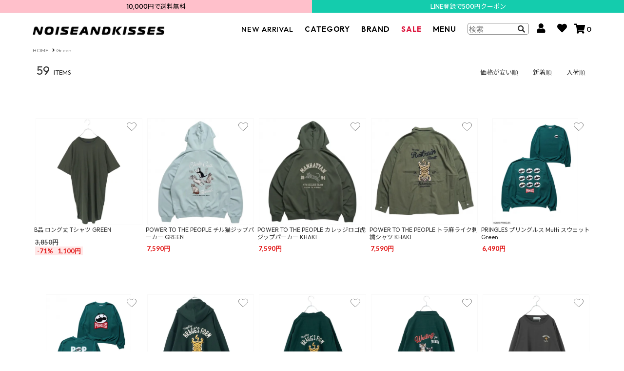

--- FILE ---
content_type: text/html; charset=EUC-JP
request_url: https://noiseandkisses.com/?mode=grp&gid=1457057&sort=n
body_size: 21263
content:
<!DOCTYPE html PUBLIC "-//W3C//DTD XHTML 1.0 Transitional//EN" "http://www.w3.org/TR/xhtml1/DTD/xhtml1-transitional.dtd">
<html xmlns:og="http://ogp.me/ns#" xmlns:fb="http://www.facebook.com/2008/fbml" xmlns:mixi="http://mixi-platform.com/ns#" xmlns="http://www.w3.org/1999/xhtml" xml:lang="ja" lang="ja" dir="ltr">
<head>
<meta http-equiv="content-type" content="text/html; charset=euc-jp" />
<meta http-equiv="X-UA-Compatible" content="IE=edge,chrome=1" />
<title>グリーン系アイテム - NOISEANDKISSES｜トレンド通販のノイキス</title>
<meta name="Keywords" content="Green,ノイキス,noisekiss,noise and kisses,noiseandkisses,のいきす,ノイズアンドキス,ノイズアンド,ノイズアンドキッシーズ,noikisu,noise kiss, noise and kisses" />
<meta name="Description" content="サブカル×ストリート「ノイキス」NOISEANDKISSES" />
<meta name="Author" content="" />
<meta name="Copyright" content="NOISEANDKISSES" />
<meta http-equiv="content-style-type" content="text/css" />
<meta http-equiv="content-script-type" content="text/javascript" />
<link rel="stylesheet" href="https://img07.shop-pro.jp/PA01330/949/css/58/index.css?cmsp_timestamp=20260106134641" type="text/css" />
<link rel="stylesheet" href="https://img07.shop-pro.jp/PA01330/949/css/58/product_list.css?cmsp_timestamp=20260106134641" type="text/css" />

<link rel="alternate" type="application/rss+xml" title="rss" href="https://noiseandkisses.com/?mode=rss" />
<link rel="shortcut icon" href="https://img07.shop-pro.jp/PA01330/949/favicon.ico?cmsp_timestamp=20251222153318" />
<script type="text/javascript" src="//ajax.googleapis.com/ajax/libs/jquery/1.11.0/jquery.min.js" ></script>
<meta property="og:title" content="グリーン系アイテム - NOISEANDKISSES｜トレンド通販のノイキス" />
<meta property="og:description" content="サブカル×ストリート「ノイキス」NOISEANDKISSES" />
<meta property="og:url" content="https://noiseandkisses.com?mode=grp&gid=1457057&sort=n" />
<meta property="og:site_name" content="NOISEANDKISSES｜ストリートファッションのセレクトショップ「ノイキス」" />
<meta property="og:image" content=""/>
<!-- 必要なmeta類 -->
<meta name="twitter:card" content="summary" />
<meta name="twitter:site" content="@Nakapparel" />
<meta name="google-site-verification" content="f-PmZwF3GdtlVBfO6bq86brJm2MO5le3T_kzi3HJ6s0" />
<meta name="facebook-domain-verification" content="zmi6n1am5083xij2h30wie5yn269hf" />
<meta name="p:domain_verify" content="2eccd7a8f64389cfcde4597e828ca179" />
<meta http-equiv="X-UA-Compatible" content="IE=edge" />
<meta name="viewport" content="width=device-width, initial-scale=1" />
<link rel="shortcut icon" href="https://img21.shop-pro.jp/PA01330/949/favicon.ico" />

<!-- Fonts（preconnectは1回ずつでOK） -->
<link rel="preconnect" href="https://fonts.googleapis.com" />
<link rel="preconnect" href="https://fonts.gstatic.com" crossorigin />
<link href="https://fonts.googleapis.com/css2?family=Lato:wght@100;300;400;700;900&family=Montserrat:wght@100..900&family=Outfit:wght@100..900&display=swap" rel="stylesheet" />

<!-- Font Awesome Kit -->
<script src="https://kit.fontawesome.com/b3438f32b0.js" crossorigin="anonymous" defer></script>

<!-- gtag.js を1度だけ読み込む（GA4 と Ads を同居） -->
<script async src="https://www.googletagmanager.com/gtag/js?id=G-T9V94V5C5S"></script>
<script>
  window.dataLayer = window.dataLayer || [];
  function gtag(){ dataLayer.push(arguments); }
  gtag('js', new Date());
  // GA4
  gtag('config', 'G-T9V94V5C5S', { send_page_view: true });
  // Google Ads（コンバージョンタグはGTMでやらないなら、ここでIDだけconfig）
  gtag('config', 'AW-11324077506');
</script>

<!-- Facebook Pixel（使用するピクセルを1つに統一） -->
<script>
  !function(f,b,e,v,n,t,s){
    if(f.fbq)return; n=f.fbq=function(){ n.callMethod? n.callMethod.apply(n,arguments) : n.queue.push(arguments) };
    if(!f._fbq) f._fbq=n; n.push=n; n.loaded=!0; n.version='2.0';
    n.queue=[]; t=b.createElement(e); t.async=!0; t.src=v;
    s=b.getElementsByTagName(e)[0]; s.parentNode.insertBefore(t,s);
  }(window, document, 'script', 'https://connect.facebook.net/en_US/fbevents.js');

  fbq('init', '905438773606107'); // ←使う方に統一（もう片方は削除）
  fbq('track', 'PageView');
</script>
<noscript><img height="1" width="1" style="display:none"
  src="https://www.facebook.com/tr?id=905438773606107&ev=PageView&noscript=1"
/></noscript>

<!-- LINE Tag Base Code（そのままでOK） -->
<script>
(function(g,d,o){
  g._ltq=g._ltq||[];g._lt=g._lt||function(){g._ltq.push(arguments)};
  var h=location.protocol==='https:'?'https://d.line-scdn.net':'http://d.line-cdn.net';
  var s=d.createElement('script');s.async=1;
  s.src=o||h+'/n/line_tag/public/release/v1/lt.js';
  var t=d.getElementsByTagName('script')[0];t.parentNode.insertBefore(s,t);
})(window, document);
_lt('init', { customerType: 'account', tagId: 'bf765a0d-451f-4ba2-8aa5-df84697aa42d' });
_lt('send', 'pv', ['bf765a0d-451f-4ba2-8aa5-df84697aa42d']);
</script>

<!-- X Pixel base (load & init) -->
<script>
!function(e,t,n,s,u,a){
  e.twq||(s=e.twq=function(){s.exe?s.exe.apply(s,arguments):s.queue.push(arguments)},
  s.version='1.1',s.queue=[],u=t.createElement(n),u.async=!0,u.src='https://static.ads-twitter.com/uwt.js',
  a=t.getElementsByTagName(n)[0],a.parentNode.insertBefore(u,a))
}(window,document,'script');
twq('init','nyads');            /* ← Pixel ID を nyads に */
twq('track','PageView');        /* 任意：オーディエンス用 */
</script>

<script>
  var Colorme = {"page":"product_list","shop":{"account_id":"PA01330949","title":"NOISEANDKISSES\uff5c\u30b9\u30c8\u30ea\u30fc\u30c8\u30d5\u30a1\u30c3\u30b7\u30e7\u30f3\u306e\u30bb\u30ec\u30af\u30c8\u30b7\u30e7\u30c3\u30d7\u300c\u30ce\u30a4\u30ad\u30b9\u300d"},"basket":{"total_price":0,"items":[]},"customer":{"id":null}};

  (function() {
    function insertScriptTags() {
      var scriptTagDetails = [{"src":"https:\/\/cax.channel.io\/color-me\/plugins\/b7337239-42ec-440a-b8fe-be94329e7616.js","integrity":null},{"src":"https:\/\/colorme-cdn.cart-rcv.jp\/PA01330949\/all-a8efe121206d48eaeab81bbfe4dd1b5a-711.js","integrity":null},{"src":"https:\/\/d.rcmd.jp\/noiseandkisses.com\/item\/recommend.js","integrity":null},{"src":"https:\/\/tracking.leeep.jp\/v1\/tracking\/js","integrity":"sha384-RdRk1qvFjJIRfzOBsfnlxG693SWhEaV8fUS7O35keS0hiCsTeluaAY8X\/QExWSrJ"},{"src":"https:\/\/tracking.leeep.jp\/v1\/colorme\/js\/shop?wid=1027813930883383296","integrity":"sha384-+zWniaVCygc6WPkq+982MZ8i3ISXCFuELUlUZ+6Z\/Qto978ZUYDI9iPh2OW\/XLqH"},{"src":"https:\/\/welcome-coupon.colorme.app\/js\/coupon.js?account_id=PA01330949","integrity":null},{"src":"https:\/\/d.rcmd.jp\/noiseandkisses.com\/item\/colorme.js","integrity":null},{"src":"https:\/\/assets.buzzec.jp\/colorme\/tags\/gtm-5g354dgw_shop_1730783337.js","integrity":"sha384-hN7lAhIi2RzrbmIx9eFmPWuyzjfDnn7PoOwRmEhlRThImJ9JlOsDaR5uDTPoInvE"},{"src":"https:\/\/cdn.poster.ooo\/colorme\/script\/v5.js","integrity":"sha384-6uYCpA2dukLMkYwX5dwcujMT\/i\/9ONXsBCHh97AvBc05QuTWQdVPivgxNiZh7HHM"}];
      var entry = document.getElementsByTagName('script')[0];

      scriptTagDetails.forEach(function(tagDetail) {
        var script = document.createElement('script');

        script.type = 'text/javascript';
        script.src = tagDetail.src;
        script.async = true;

        if( tagDetail.integrity ) {
          script.integrity = tagDetail.integrity;
          script.setAttribute('crossorigin', 'anonymous');
        }

        entry.parentNode.insertBefore(script, entry);
      })
    }

    window.addEventListener('load', insertScriptTags, false);
  })();
</script>

<script async src="https://www.googletagmanager.com/gtag/js?id=G-T9V94V5C5S"></script>
<script>
  window.dataLayer = window.dataLayer || [];
  function gtag(){dataLayer.push(arguments);}
  gtag('js', new Date());
  
      gtag('config', 'G-T9V94V5C5S', (function() {
      var config = {};
      if (Colorme && Colorme.customer && Colorme.customer.id != null) {
        config.user_id = Colorme.customer.id;
      }
      return config;
    })());
  
  </script><script async src="https://zen.one/analytics.js"></script>
</head>
<body>
<meta name="colorme-acc-payload" content="?st=1&pt=10033&ut=1457057&at=PA01330949&v=20260119121406&re=&cn=129b6371b4d567bb2d42e6006de89c8b" width="1" height="1" alt="" /><script>!function(){"use strict";Array.prototype.slice.call(document.getElementsByTagName("script")).filter((function(t){return t.src&&t.src.match(new RegExp("dist/acc-track.js$"))})).forEach((function(t){return document.body.removeChild(t)})),function t(c){var r=arguments.length>1&&void 0!==arguments[1]?arguments[1]:0;if(!(r>=c.length)){var e=document.createElement("script");e.onerror=function(){return t(c,r+1)},e.src="https://"+c[r]+"/dist/acc-track.js?rev=3",document.body.appendChild(e)}}(["acclog001.shop-pro.jp","acclog002.shop-pro.jp"])}();</script>
		<noscript><iframe src="https://www.googletagmanager.com/ns.html?id=GTM-TC6PZP9" height="0" width="0" style="display:none;visibility:hidden"></iframe></noscript>
	
	
				
					
    <link rel="stylesheet" href="https://use.fontawesome.com/releases/v5.6.3/css/all.css">
	<link href="https://fonts.googleapis.com/css2?family=Noto+Sans+JP:wght@400;700&display=swap" rel="stylesheet">

	<script>
	  // headタグの中にviewportのmetaタグを入れる
	  (function () {
		var viewport = document.createElement('meta');
		viewport.setAttribute('name', 'viewport');
		viewport.setAttribute('content', 'width=device-width, initial-scale=1.0, maximum-scale=1.0, user-scalable=no');
		document.getElementsByTagName('head')[0].appendChild(viewport);
	  }());
	</script>
<script>
  document.addEventListener('DOMContentLoaded', function () {
    document.querySelectorAll('.discount-rate').forEach(function (el) {
      var rawPrice = el.dataset.price.replace(/[,円\s]/g, '');
      var rawTeika = el.dataset.teika.replace(/[,円\s]/g, '');

      var price = parseFloat(rawPrice);
      var teika = parseFloat(rawTeika);

      if (!isNaN(price) && !isNaN(teika) && teika > price && teika > 0) {
        var discount = Math.floor(((teika - price) / teika) * 100);
        el.textContent = '-' + discount + '%';
        el.style.display = 'inline';
      } else {
        el.style.display = 'none';
      }
    });
  });
</script>

	
	<div class="cart_in_modal__bg show_while_cart_in_connecting spinner" style="display: none;">
	
	</div>
	<link href="https://fonts.googleapis.com/css?family=Montserrat:400,600" rel="stylesheet">
	<input type="checkbox" class="state-drawer-nav" id="view-drawer-nav">
	<input type="checkbox" class="state-search-form" id="view-search-form">
	<label for="view-search-form" aria-label="検索フォームを閉じる" class="close-search-form c-overlay">
		<svg class="c-overlay__icon" role="img" aria-hidden="true"><use xlink:href="#close"></use></svg>
	</label>
	<label for="view-drawer-nav" aria-label="メニューを閉じる" class="close-drawer-nav c-overlay">
		<svg class="c-overlay__icon" role="img" aria-hidden="true"><use xlink:href="#close"></use></svg>
	</label>
	
	<div id="pagetop" class="p-body">
		<div class="p-header">
			<div class="js-fix-height"></div>
				<div id="js-fixed-header" class="p-fixed-header">
							
		<div class="nk-sp-announcement-bar nk-only-sp">
			<div class="nk-sp-announcement-left">10,000円で送料無料！</div>
			<div class="nk-sp-announcement-right">
  <a href="https://lin.ee/6s3NQkZ" target="_blank" rel="noopener noreferrer">
    LINE登録で500円クーポン
  </a>
</div>
		</div>
					<div class="p-header__bar">
					</div>
					<div class="p-global-header">
						<div class="p-layout-container">
							<a href="http://noiseandkisses.com/" class="p-global-header__logo p-global-header__logo--image js-header-logo">
								<img src="https://file001.shop-pro.jp/PA01330/949/24_logo1.png" width="90%">
							</a>
							<a href="http://noiseandkisses.com/" class="p-global-header__home">
							<img src="https://file001.shop-pro.jp/PA01330/949/24_logo1.png">
							</a>
							<div class="p-global-nav">
																	<form name="cart_view_with_async" method="POST" action="https://noiseandkisses.com/cart/proxy/basket?shop_id=PA01330949&shop_domain=noiseandkisses.com">
									<input type="hidden" name="reference_token" value="1ae438a2425f439fa5dd059ec2d8fbba"><input type="hidden" name="shop_id" value="PA01330949"><input type="hidden" name="shop_domain" value="noiseandkisses.com">
									</form>
									<a href="javascript:void(0)" class="p-global-header__cart cart_view_with_async">
										<span class="p-global-header__cart-icon">
										<i class="fas fa-shopping-cart fa-lg p-global-header__icon" aria-hidden="true"></i>
										</span>
										<span class="p-global-header__cart-count cart_count">
										0
										</span>
									</a>
																	
								<a href="https://noiseandkisses.com/?tid=43&mode=f16" class="p-global-header__cart">
									<i class="fas fa-heart fa-lg p-global-header__icon" aria-hidden="true"></i>
								</a>
								<dl class="p-global-nav__unit js-global-nav-list">
									<dt class="p-global-nav__heading">
										<a href="?mode=srh&cid=&keyword=&sort=n">NEW ARRIVAL</a>
									</dt>
								</dl>
								
								<dl class="p-global-nav__unit js-global-nav-list">
									<dt class="p-global-nav__heading">
									CATEGORY
									</dt>
									<dd class="p-global-nav__body">
										<div class="p-global-nav__body-inner">
											<div id="h_nav">
												<div id="h_nav_inner">
														<div class="h_nav_category_list">
															<nav>
																<div id="nav">
																	<ul class="menu">
												  						<li>
																			<ul class="menunav_hidden">
														 						<ul><a href="?mode=srh&cid=&keyword=&sort=p">ALL ITEM</a>
																				</ul>
													   						</ul>
													   						<ul class="menunav_hidden">
														 						<ul><a href="?mode=srh&cid=&keyword=&sort=n">NEW ARRIVAL</a>
																				</ul>
													   						</ul>
													   						<ul class="menunav_hidden">
														 						<ul><a href="?mode=grp&gid=1456079&sort=n">UNISEX</a>
																				</ul>
																						</ul>																			
													   						<ul class="menunav_hidden">
														 						<ul><a href="?mode=cate&cbid=2004927&csid=11&sort=n">福袋</a>
																				</ul>
													   						</ul>															
													   						<ul class="menunav_hidden">
														 						<ul><a href="https://noiseandkisses.com/?pid=183879248">会員０円ノベルティ</a>
																				</ul>
													   						</ul>
													  						 <ul class="menunav_hidden linkli-sale">
																			   <ul><a href="?mode=grp&gid=1309138&sort=n">SALE</a>
													   						</ul>
																			   </ul>
																			   </li>
													   						<li>
													   							<ul class="menunav_hidden">
																					<ul><a href="?mode=cate&cbid=2004927&csid=1&sort=n">半袖</a>
																					</ul>
													   							</ul>
													  							<ul class="menunav_hidden">
																					 <ul><a href="?mode=cate&cbid=2004927&csid=12&sort=n">長袖</a>
																					</ul>
													   							</ul>
													   							<ul class="menunav_hidden">
																					<ul><a href="?mode=cate&cbid=2004927&csid=5&sort=n">ジャケット/アウター</a>
																					</ul>
																				</ul>
													 							<ul class="menunav_hidden">
																					<ul><a href="?mode=cate&cbid=2004927&csid=6&sort=n">パーカー/スウェット</a>
																					</ul>
													 							</ul>
													 							<ul class="menunav_hidden">
																					<ul><a href="?mode=cate&cbid=2004927&csid=9&sort=n">シャツ</a>
																					</ul>
																				</ul>
																				<ul class="menunav_hidden">
																					<ul><a href="?mode=cate&cbid=2004927&csid=8&sort=n">ノースリーブ</a>
																					</ul>
																				</ul>
																				<ul class="menunav_hidden">
																					<ul><a href="?mode=cate&cbid=2004927&csid=7&sort=n">ニット</a>
																					</ul>
																				</ul>
																				<ul class="menunav_hidden">
																					<ul><a href="?mode=cate&cbid=2004927&csid=4&sort=n">セット</a>
																					</ul>
																				</ul>
																			</li>
																			<li>
																				<ul class="menunav_hidden">
														 							<ul><a href="?mode=cate&cbid=2004928&csid=2&sort=n">パンツ</a>
																					</ul>
																				</ul>
																				<ul class="menunav_hidden">
																					<ul><a href="?mode=cate&cbid=2004928&csid=1&sort=n">スカート</a>
																					</ul>
																				</ul>
																				<ul class="menunav_hidden">
																					<ul><a href="?mode=cate&cbid=2005065&csid=0&sort=n">ワンピース</a>
																					</ul>
																				</ul>
																				<ul class="menunav_hidden">
																					<ul><a href="?mode=cate&cbid=2005066&csid=11&sort=n">帽子</a>
																					</ul>
																				</ul>
																				<ul class="menunav_hidden">
																					<ul><a href="?mode=cate&cbid=2005066&csid=12&sort=n">バッグ</a>
																					</ul>
																				</ul>
												 							</li>
																			<li>
																				<ul class="menunav_hidden">
																					<ul><a href="?mode=cate&cbid=2005066&csid=1&sort=n">ネックレス</a>
																					</ul>
																				</ul>
																				<ul class="menunav_hidden">
																					<ul><a href="?mode=cate&cbid=2005066&csid=2&sort=n">ブレスレット</a>
																					</ul>
																				</ul>
													 							<ul class="menunav_hidden">
																					<ul><a href="?mode=cate&cbid=2005066&csid=4&sort=n">ピアス/イヤリング</a>
														 							</ul>
																				</ul>
																				<ul class="menunav_hidden">
																					<ul><a href="?mode=cate&cbid=2005066&csid=3&sort=n">リング</a>
																					</ul>
																				</ul>
																				<ul class="menunav_hidden">
																					<ul><a href="?mode=cate&cbid=2005066&csid=13&sort=n">ヘアアクセサリー</a>
																					</ul>
																				</ul>
																				<ul class="menunav_hidden">
																					<ul><a href="?mode=cate&cbid=2005066&csid=6&sort=n">ベルト/ハーネス</a>
																					</ul>
																				</ul>
													 							<ul class="menunav_hidden">
																					<ul><a href="?mode=cate&cbid=2005066&csid=7&sort=n">サングラス</a>
																					</ul>
																				</ul>
												 							</li>
												 							<li>
																				<ul class="menunav_hidden">
																					<ul><a href="?mode=cate&cbid=2174523&csid=1&sort=n">シューズ</a>
																					</ul>
																				</ul>
																			<ul class="menunav_hidden">
																				<ul><a href="?mode=cate&cbid=2174523&csid=2&sort=n">ソックス</a>
																				</ul>
																			</ul>
																			<ul class="menunav_hidden">
																				<ul><a href="?mode=cate&cbid=2005066&csid=10&sort=n">アームカバー/マフラー</a>
																				</ul>
																			</ul>
																			<ul class="menunav_hidden">
																				<ul><a href="?mode=cate&cbid=2005066&csid=14&sort=n">ステッカー/バッジ</a>
																				</ul>
																			</ul>
																			<ul class="menunav_hidden">
																				<ul><a href="?mode=cate&cbid=2005069&csid=7&sort=n">インテリア/雑貨</a>
																				</ul>
																			</ul>
																			<ul class="menunav_hidden">
																				<ul><a href="?mode=cate&cbid=2005069&csid=5&sort=n">モバイル/おもちゃ</a>
																				</ul>
																			</ul>
																			<ul class="menunav_hidden">
																				<ul><a href="?mode=cate&cbid=2005069&csid=6&sort=n">コスメティック</a>
																				</ul>
																			</ul>
																		</li>
																	</ul>
																</div>
															</nav>
														</div>
												</div>
											</div>
										</div>
									</dd>
								</dl>
								<dl class="p-global-nav__unit js-global-nav-list">
									<dt class="p-global-nav__heading">
									BRAND
									</dt>
									<dd class="p-global-nav__body">
										<div class="p-global-nav__body-inner">
											<div id="h_nav">
												<div id="h_nav_inner">
													<div class="h_nav_category_list2">
														<ul class="menu">
															<li>
															<a href="http://noiseandkisses.com/?mode=grp&gid=1716588&sort=n" class="c-sp-list">
															<img src="https://file001.shop-pro.jp/PA01330/949/img/brand_bn/bnb_acdcrag.png">
															</a>
																<div class="brandlist">ACDC RAG</div>
															</li>
															<li>
															<a href="?mode=grp&gid=2549578&sort=n" class="c-sp-list">
															<img src="https://file001.shop-pro.jp/PA01330/949/img/brand_bn/bnb_demonia.png">
															</a>
															<div class="brandlist">Demonia</div>
															</li>
															<li>
															<a href="?mode=grp&gid=2587871&sort=n" class="c-sp-list">
															<img src="https://file001.shop-pro.jp/PA01330/949/img/brand_bn/bnb_vsw.png">
															</a>
															<div class="brandlist">VISION STREET WEAR</div>
															</li>
															<li>
															<a href="?mode=grp&gid=2635046&sort=n" class="c-sp-list">
															<img src="https://file001.shop-pro.jp/PA01330/949/img/brand_bn/bnb_pttp.png">
															</a>
															<div class="brandlist">POWER TO THE PEOPLE</div>
															</li>
															<li>
															<a href="?mode=grp&gid=2340495&sort=n" class="c-sp-list">
															<img src="https://file001.shop-pro.jp/PA01330/949/img/brand_bn/bnb_fila.png">
															</a>
															<div class="brandlist">FILA</div>
															</li>
															<li>
															<a href="?mode=grp&gid=1456103&sort=n" class="c-sp-list">
															<img src="https://file001.shop-pro.jp/PA01330/949/img/brand_bn/bnb_47.webp">
															</a>
															<div class="brandlist">47</div>
															</li>
															<li>
															<a href="?mode=grp&gid=1232478&sort=n" class="c-sp-list">
															<img src="https://file001.shop-pro.jp/PA01330/949/img/brand_bn/bnb_socksmith.png">
															</a>
															<div class="brandlist">Socksmith</div>
															</li>
															<li>
															<a href="?mode=grp&gid=1716589&sort=n" class="c-sp-list">
															<img src="https://file001.shop-pro.jp/PA01330/949/img/brand_bn/mishka.png">
															</a>
															<div class="brandlist">MISHKA</div>
															</li>
															<li>
															<a href="?mode=grp&gid=1291984&sort=n" class="c-sp-list">
															<img src="https://file001.shop-pro.jp/PA01330/949/img/brand_bn/bnb_xts.png">
															</a>
															<div class="brandlist">XTS</div>
															</li>
															<li>
															<a href="?mode=grp&gid=2704650&sort=n" class="c-sp-list">
															<img src="https://file001.shop-pro.jp/PA01330/949/img/brand_bn/bnb_pcj.png">
															</a>
															<div class="brandlist">Purple Cream</div>
															</li>
															<li>
															<a href="?mode=grp&gid=2549038&sort=n" class="c-sp-list">
															<img src="https://file001.shop-pro.jp/PA01330/949/img/brand_bn/bnb_jb.png">
															</a>
															<div class="brandlist">JAWBREAKER</div>
															</li>
															<li>
															<a href="?mode=grp&gid=1391723&sort=n" class="c-sp-list">
															<img src="https://file001.shop-pro.jp/PA01330/949/img/brand_bn/bnb_restyle.png">
															</a>
															<div class="brandlist">Restyle.pl</div>
															</li>
														</ul>
													</div>
												</div>
											</div>
										</div>
									</dd>
								</dl>
								<dl class="p-global-nav__unit js-global-nav-list">
										<dt class="p-global-nav__heading linkli-sale">
										<a href="?mode=grp&gid=1309138&sort=n">SALE</a>
										</dt>
								</dl>
	
								<dl class="p-global-nav__unit js-global-nav-list">
									<dt class="p-global-nav__heading">
									MENU
									</dt>
									<dd class="p-global-nav__body">
										<div class="p-global-nav__body-inner">
											<div id="h_nav">
												<div id="h_nav_inner">
													<div class="h_nav_category_list">
														<nav>
															<div id="nav">
																<ul class="menu">
																	<li>
																	</li>
																	<li>
											   							<ul class="menunav_hidden">
													 						<ul><a href="?mode=f3">ショッピングガイド</a>
																			</ul>
																		</ul>
																		<ul class="menunav_hidden">
																			<ul><a href="?mode=f2">送料・お支払い方法</a>
																			</ul>
																		</ul>
																		<ul class="menunav_hidden">
																			<ul><a href="https://noiseandkisses.com/?tid=43&mode=f4">よくあるご質問</a>
																			</ul>
																		</ul>
																	</li>
																	<li>
																		<ul class="menunav_hidden">
																			<ul><a href="https://noiseandkisses.channel.io/lounge">お問い合わせ</a>
																			</ul>
											   							</ul>
																		<ul class="menunav_hidden">
																			<ul><a href="https://blog.noikisu.com/" target="_black_">ブログ</a>
																			</ul>
																		</ul>
																		<ul class="menunav_hidden">
																			<ul><a href="https://youaremypoison.com/" target="_black_">INTERNATIONAL</a>
																			</ul>
																		</ul>
																	</li>
																</ul>
															</div>
														</nav>
													</div>
												</div>
											</div>
										</div>
									</dd>
								</dl>
								
									<dl class="p-global-nav__unit js-global-nav-list">
									<dt class="p-global-nav__heading">
						<form action="https://noiseandkisses.com/" method="GET" class="">
						<input type="hidden" name="mode" value="srh"><input type="hidden" name="sort" value="n">
						<span class="topsearchform">
							<input type="text" name="keyword" placeholder="検索 " class="topsearchkey">
							<button><i class="fas fa-search fa-fw"></i></button>
						</span>
					</form>
									</dt>
								</dl>
								
								
								<dl class="p-global-nav__unit js-global-nav-list">
									<span class="p-global-nav__unit2 　p-global-header__cart p-global-header__cart-icon">
										<i class="fas fa-user fa-lg p-global-header__icon" aria-hidden="true"></i>
									</span>
									<dd class="p-global-nav__body">
										<div class="p-global-nav__body-inner">
											<div id="h_nav">
												<div id="h_nav_inner">
													<div class="h_nav_category_list">
														<nav>
															<div id="nav">
																<ul class="menu">
											  						<li>
																	</li>
												 					<li>
																	</li>
																	<li>
																																																																														<ul class="menunav_hidden">
													  									<ul><a href="https://noiseandkisses.com/customer/signup/new">会員登録</a>
													 									</ul>
																					</ul>
																				<!--
													   							<ul class="menunav_hidden">
																					<ul><a href="https://noiseandkisses.com/?mode=login&shop_back_url=https%3A%2F%2Fnoiseandkisses.com%2F">ログイン</a>
																					</ul>
																				</ul> -->
																																	 																							<ul class="menunav_hidden">
													   						<ul><a href="https://noiseandkisses.com/?mode=myaccount">マイページ/ログイン</a>
																			</ul>
																		</ul>
																	</li>
																</ul>
															</div>
														</nav>
													</div>
												</div>
											</div>
										</div>
									</dd>
								</dl>
							</div>
						</div>
					</div>
				</div>
			</div>
								
		<div class="nk-sp-announcement-bar nk-only-sp">
			<div class="nk-sp-announcement-left">10,000円で送料無料</div>
			<div class="nk-sp-announcement-right">
  <a href="https://lin.ee/6s3NQkZ" target="_blank" rel="noopener noreferrer">
    LINE登録で500円クーポン
  </a>
</div>

		</div>
			<div id="js-sp-header" class="sp-global-header">
				<label for="view-drawer-nav" class="sp-global-header__unit3 open-drawer-nav">
					<i class="fa-solid fa-bars fa-2xl"></i>
				</label>
				<form name="cart_view_with_async" method="POST" action="https://noiseandkisses.com/">
					<input type="hidden" name="reference_token" value="1ae438a2425f439fa5dd059ec2d8fbba"><input type="hidden" name="shop_id" value="PA01330949"><input type="hidden" name="shop_domain" value="noiseandkisses.com">
				</form>
				<a href="https://noiseandkisses.com/" class="sp-global-header__unit2">
					<img src="https://file001.shop-pro.jp/PA01330/949/24_logo1.png" width="80%">
				</a>
				<a href="https://noiseandkisses.com/?tid=43&mode=f16" class="sp-global-header__unit">
					<i class="fas fa-heart fa-lg p-global-header__icon" aria-hidden="true"></i>

				</a>

<label for="view-drawer-nav" class="sp-global-header__unit open-drawer-nav">
					<i class="fas fa-search p-search-form__icon fa-lg" aria-hidden="true"></i>
				</label>
				
											<form name="cart_view_with_async" method="POST" action="https://noiseandkisses.com/cart/proxy/basket?shop_id=PA01330949&shop_domain=noiseandkisses.com">
						<input type="hidden" name="reference_token" value="1ae438a2425f439fa5dd059ec2d8fbba"><input type="hidden" name="shop_id" value="PA01330949"><input type="hidden" name="shop_domain" value="noiseandkisses.com">
						</form>
						<a href="javascript:void(0)" class="sp-global-header__unit cart_view_with_async">
							<span class="p-global-header__cart-icon">
								<i class="fas fa-shopping-cart fa-lg p-global-header__icon" aria-hidden="true"></i>
							</span>
							<span class="p-global-header__cart-count cart_count">
							0
							</span>
						</a>
										</div>
<div class="nk-sp-info-bar js-sp-header">
  <a href="?mode=srh&sort=n">NEWアイテム</a>
  <a href="?mode=grp&gid=1309138&sort=n">SALE</a>

  <div class="nk-info-dropdown">
    <button class="nk-info-toggle">人気シリーズ</button>
    <ul class="nk-info-menu">
      <li><a href="?mode=srh&keyword=グレムリン&sort=n">グレムリン</a></li>
      <li><a href="?mode=srh&keyword=ドラゴンボール&sort=n">ドラゴンボール</a></li>
      <li><a href="?mode=srh&keyword=アラレ&sort=n">Dr.スランプ</a></li>
      <li><a href="?mode=srh&keyword=チャッキー&sort=n">チャッキー</a></li>
      <li><a href="?mode=srh&keyword=ディズニー&sort=n">ディズニー</a></li>
      <li><a href="?mode=srh&keyword=サンリオ&sort=n">サンリオ</a></li>
      <li><a href="?mode=srh&keyword=HARIBO&sort=n">HARIBO</a></li>
      <li><a href="?mode=srh&keyword=PRINGLES">プリングルス</a></li>
      <li><a href="?mode=srh&keyword=guernika">guernika</a></li>
      <li><a href="?mode=srh&keyword=BETTY">BETTY BOOP</a></li>
      <li><a href="?mode=srh&keyword=FELIX">FELIX THE CAT</a></li>
      <li><a href="?mode=grp&gid=2559732">キャラクターALL</a></li>
    </ul>
  </div>

  <a href="?pid=183879248">0円</a>
</div>


		
<script>
document.addEventListener('DOMContentLoaded', function () {
  const toggle = document.querySelector('.nk-info-toggle');
  const menu = document.querySelector('.nk-info-menu');

  toggle.addEventListener('click', function () {
    menu.classList.toggle('is-open');
  });
});
</script>




			<div class="p-drawer-nav">
				<div class="p-drawer__heading__line">
					<a href="https://lin.ee/6s3NQkZ"><font color="#ffffff"><i class="fab fa-line line-green fa-fw"></i>公式LINE登録で500円クーポンGET!</font></a>
				</div>
				<div class="p-drawer__heading__tag">
					<div class="row">
						<div class="col linkbox"><a href="https://noiseandkisses.com/customer/signup/new"><i class="fa fa-user-plus fa-fw"></i>会員登録</a>
						</div>
						<!-- <div class="col linkbox"><a href="https://noiseandkisses.com/?mode=login&shop_back_url=https%3A%2F%2Fnoiseandkisses.com%2F"><i class="fas fa-key fa-fw"></i>ログイン</a>
						</div> -->
						<div class="col linkbox"><a href="https://noiseandkisses.com/?mode=myaccount"><i class="fa fa-smile-o fa-fw"></i>マイページ/ログイン</a>
						</div>
					</div>
				</div>
				<div class="p-drawer__heading__search">
					<form action="https://noiseandkisses.com/" method="GET" class="p-search-form__global">
						<input type="hidden" name="mode" value="srh" /><input type="hidden" name="sort" value="n" />
						<div class="p-search-form__keyword-cell">
							<input type="text" name="keyword" placeholder="キーワードで検索 " class="p-search-form__keyword" />
						</div>
						<div class="p-search-form__button-cell">
							<button type="submit" class="p-search-form__button">
								<i class="fas fa-search p-search-form__icon fa-lg" aria-hidden="true"></i>
							</button>
						</div>
					</form>
				</div>
				

					<ul class="p-drawer__list">
						<li>
							<a href="?mode=srh&cid=&keyword=&sort=n" class="c-sp-list">
								<span class="c-sp-list__value">
									新入荷アイテム
								</span>
							</a>
						</li>
						<li>
							<a href="?mode=grp&gid=1309138&sort=n" class="c-sp-list">
								<span class="c-sp-list__value">
									<font color="#dc143c">セール</font>
								</span>
							</a>
						</li>
					</ul>
	
				<div class="p-drawer__heading">
					アイテムを探す
				</div>
				<dl class="p-drawer__list">
					<ul class="p-drawer__list">
						<li>
							<a href="/?mode=srh&cid=&keyword=" class="c-sp-list">
								<span class="c-sp-list__value">
									ALL ITEM
								</span>
								<span class="c-sp-list__nav-icon">
									<i class="fas fa-angle-right c-sp-list__icon"></i>
								</span>
							</a>
						</li>
													<li>
								<a href="https://noiseandkisses.com/?mode=cate&cbid=2004927&csid=0&sort=n" class="c-sp-list">
									<span class="c-sp-list__value">
										トップス
									</span>
								<span class="c-sp-list__nav-icon">
									<i class="fas fa-angle-right c-sp-list__icon"></i>
								</span>
								</a>
							</li>
													<li>
								<a href="https://noiseandkisses.com/?mode=cate&cbid=2004928&csid=0&sort=n" class="c-sp-list">
									<span class="c-sp-list__value">
										ボトムス
									</span>
								<span class="c-sp-list__nav-icon">
									<i class="fas fa-angle-right c-sp-list__icon"></i>
								</span>
								</a>
							</li>
													<li>
								<a href="https://noiseandkisses.com/?mode=cate&cbid=2005065&csid=0&sort=n" class="c-sp-list">
									<span class="c-sp-list__value">
										ワンピース
									</span>
								<span class="c-sp-list__nav-icon">
									<i class="fas fa-angle-right c-sp-list__icon"></i>
								</span>
								</a>
							</li>
													<li>
								<a href="https://noiseandkisses.com/?mode=cate&cbid=2005066&csid=0&sort=n" class="c-sp-list">
									<span class="c-sp-list__value">
										アクセサリー
									</span>
								<span class="c-sp-list__nav-icon">
									<i class="fas fa-angle-right c-sp-list__icon"></i>
								</span>
								</a>
							</li>
													<li>
								<a href="https://noiseandkisses.com/?mode=cate&cbid=2174523&csid=0&sort=n" class="c-sp-list">
									<span class="c-sp-list__value">
										フットウェア
									</span>
								<span class="c-sp-list__nav-icon">
									<i class="fas fa-angle-right c-sp-list__icon"></i>
								</span>
								</a>
							</li>
													<li>
								<a href="https://noiseandkisses.com/?mode=cate&cbid=2005069&csid=0&sort=n" class="c-sp-list">
									<span class="c-sp-list__value">
										その他
									</span>
								<span class="c-sp-list__nav-icon">
									<i class="fas fa-angle-right c-sp-list__icon"></i>
								</span>
								</a>
							</li>
												<li>
							<a href="https://noiseandkisses.com/?mode=cate&cbid=2004927&csid=11&sort=n" class="c-sp-list">
								<span class="c-sp-list__value">
									福袋
								</span>
								<span class="c-sp-list__nav-icon">
									<i class="fas fa-angle-right c-sp-list__icon"></i>
								</span>
							</a>
						</li>
						<li>
							<a href="https://noiseandkisses.com/?pid=183879248" class="c-sp-list">
								<span class="c-sp-list__value">
									会員０円ノベルティ
								</span>
								<span class="c-sp-list__nav-icon">
									<i class="fas fa-angle-right c-sp-list__icon"></i>
								</span>
							</a>
						</li>
					</ul>
				</dl>
					
				<div class="p-drawer__heading">
					ブランドから探す
				</div>
									<dl class="p-drawer__list">
						<dt class="c-sp-list js-drawer-pulldown">
							<span class="c-sp-list__value">
								ブランド一覧
							</span>
							<span class="c-sp-list__nav-icon">
								<i class="fas fa-angle-down c-sp-list__icon--pulldown"></i>
							</span>
						</dt>
						<dd class="p-drawer__pulldown">
							<ul class="p-drawer__list">
								<li>
									<a href="http://noiseandkisses.com/?mode=grp&gid=1716588&sort=n" class="c-sp-list2">
										<span class="c-sp-list__brand">
											<img src="https://file001.shop-pro.jp/PA01330/949/img/brand_bn/bnb_acdcrag.png">
										</span>
									</a>
								</li>
								<li>
									<a href="?mode=grp&gid=2549578&sort=n" class="c-sp-list2">
										<span class="c-sp-list__brand">
											<img src="https://file001.shop-pro.jp/PA01330/949/img/brand_bn/bnb_demonia.png">
										</span>
									</a>
								</li>
								<li>
									<a href="?mode=grp&gid=2587871&sort=n" class="c-sp-list2">
										<span class="c-sp-list__brand">
											<img src="https://file001.shop-pro.jp/PA01330/949/img/brand_bn/bnb_vsw.png">
										</span>
									</a>
								</li>
								<li>
									<a href="?mode=grp&gid=2635046&sort=n" class="c-sp-list2">
										<span class="c-sp-list__brand">
											<img src="https://file001.shop-pro.jp/PA01330/949/img/brand_bn/bnb_pttp.png">
										</span>
									</a>
								</li>
								<li>
									<a href="?mode=grp&gid=2340495&sort=n" class="c-sp-list2">
										<span class="c-sp-list__brand">
											<img src="https://file001.shop-pro.jp/PA01330/949/img/brand_bn/bnb_fila.png">
										</span>
									</a>
								</li>
								<li>
									<a href="?mode=grp&gid=1456103&sort=n" class="c-sp-list2">
										<span class="c-sp-list__brand">
											<img src="https://file001.shop-pro.jp/PA01330/949/img/brand_bn/bnb_47.webp">
										</span>
									</a>
								</li>
								<li>
									<a href="?mode=grp&gid=1232478&sort=n" class="c-sp-list2">
										<span class="c-sp-list__brand">
											<img src="https://file001.shop-pro.jp/PA01330/949/img/brand_bn/bnb_socksmith.png">
										</span>
									</a>
								</li>
								<li>
									<a href="?mode=grp&gid=1716589&sort=n" class="c-sp-list2">
										<span class="c-sp-list__brand">
											<img src="https://file001.shop-pro.jp/PA01330/949/img/brand_bn/mishka.png">
										</span>
									</a>
								</li>
								<li>
									<a href="?mode=grp&gid=1291984&sort=n" class="c-sp-list2">
										<span class="c-sp-list__brand">
											<img src="https://file001.shop-pro.jp/PA01330/949/img/brand_bn/bnb_xts.png">
										</span>
									</a>
								</li>
								<li>
									<a href="?mode=grp&gid=2704650&sort=n" class="c-sp-list2">
										<span class="c-sp-list__brand">
											<img src="https://file001.shop-pro.jp/PA01330/949/img/brand_bn/bnb_pcj.png">
										</span>
									</a>
								</li>
								<li>
									<a href="?mode=grp&gid=2549038&sort=n" class="c-sp-list2">
										<span class="c-sp-list__brand">
											<img src="https://file001.shop-pro.jp/PA01330/949/img/brand_bn/bnb_jb.png">
										</span>
									</a>
								</li>
								<li>
									<a href="?mode=grp&gid=1391723&sort=n" class="c-sp-list2">
										<span class="c-sp-list__brand">
											<img src="https://file001.shop-pro.jp/PA01330/949/img/brand_bn/bnb_restyle.png">
										</span>
									</a>
								</li>
							</ul>
						</dd>
					</dl>
								
				<div class="p-drawer__heading">
					カラーから探す
				</div>
				<div class="p-drawer__heading__tag">
					<div class="taglist2">
						<p>
							<div class="sample">
								<div class="item"><a href="?mode=grp&gid=1406403&sort=n" class="original-button2 original-button-bk"></a>
								</div>
								<div class="item"><a href="?mode=grp&gid=1406404&sort=n" class="original-button2 original-button-wh"></a>
								</div>
								<div class="item"><a href="?mode=grp&gid=1457056&sort=n" class="original-button2 original-button-gy"></a>
								</div>
								<div class="item"><a href="?mode=grp&gid=1457055&sort=n" class="original-button2 original-button-bl"></a>
								</div>
								<div class="item"><a href="?mode=grp&gid=1457054&sort=n" class="original-button2 original-button-pp"></a>
								</div>
								<div class="item"><a href="?mode=grp&gid=1457052&sort=n" class="original-button2 original-button-pk"></a>
								</div>
								<div class="item"><a href="?mode=grp&gid=1457053&sort=n" class="original-button2 original-button-rd"></a>
								</div>
								<div class="item"><a href="?mode=grp&gid=1457058&sort=n" class="original-button2 original-button-yl"></a>
								</div>
								<div class="item"><a href="?mode=grp&gid=2762456&sort=n" class="original-button2 original-button-or"></a>
								</div>
								<div class="item"><a href="?mode=grp&gid=1457057&sort=n" class="original-button2 original-button-gr"></a>
								</div>
								<div class="item"><a href="?mode=grp&gid=1457059&sort=n" class="original-button2 original-button-sv">SILVER</a>
								</div>
								<div class="item"><a href="?mode=grp&gid=1457060&sort=n" class="original-button2 original-button-gd">GOLD</a>
								</div>
							</div>
						</p>
					</div>
				</div>
				
				<div class="p-drawer__heading">
					アカウント
				</div>
					<ul class="p-drawer__list">
																														<li>
										<a href="https://noiseandkisses.com/customer/signup/new" class="c-sp-list">
											<span class="c-sp-list__value">
												会員登録
											</span>
								<span class="c-sp-list__nav-icon">
									<i class="fas fa-angle-right c-sp-list__icon"></i>
								</span>
										</a>
									</li>
																<!-- <li>
									<a href="https://noiseandkisses.com/?mode=login&shop_back_url=https%3A%2F%2Fnoiseandkisses.com%2F" class="c-sp-list">
										<span class="c-sp-list__value">
											ログイン
										</span>
								<span class="c-sp-list__nav-icon">
									<i class="fas fa-angle-right c-sp-list__icon"></i>
								</span>
									</a>
								</li> -->
																				<li>
							<a href="https://noiseandkisses.com/?mode=myaccount" class="c-sp-list">
								<span class="c-sp-list__value">
									アカウント
								</span>
								<span class="c-sp-list__nav-icon">
									<i class="fas fa-angle-right c-sp-list__icon"></i>
								</span>
							</a>
						</li>
					</ul>
					<div class="p-drawer__heading">
						ヘルプ
					</div>
													<ul class="p-drawer__list p-drawer__list--freepage">
								<li>
									<a href="https://blog.noikisu.com/" class="c-sp-list" target="_new">
										<span class="c-sp-list__value">
										 まとめBLOG
										</span>
								<span class="c-sp-list__nav-icon">
									<i class="fas fa-angle-right c-sp-list__icon"></i>
								</span>
									</a>
								</li>
																	<li>
										<a href="https://noiseandkisses.com/?mode=f3" class="c-sp-list">
											<span class="c-sp-list__value">
											ご利用ガイド
											</span>
								<span class="c-sp-list__nav-icon">
									<i class="fas fa-angle-right c-sp-list__icon"></i>
								</span>
										</a>
									</li>
																	<li>
										<a href="https://noiseandkisses.com/?mode=f16" class="c-sp-list">
											<span class="c-sp-list__value">
											お気に入りアイテム
											</span>
								<span class="c-sp-list__nav-icon">
									<i class="fas fa-angle-right c-sp-list__icon"></i>
								</span>
										</a>
									</li>
															</ul>
												<ul class="p-drawer__list">
							<li>
								<a href="?mode=f2" class="c-sp-list">
									<span class="c-sp-list__value">
										送料/お支払い
									</span>
								<span class="c-sp-list__nav-icon">
									<i class="fas fa-angle-right c-sp-list__icon"></i>
								</span>
								</a>
							</li>
							<li>
								<a href="https://noiseandkisses.com/?tid=43&mode=f4" class="c-sp-list">
									<span class="c-sp-list__value">
										よくあるご質問
									</span>
								<span class="c-sp-list__nav-icon">
									<i class="fas fa-angle-right c-sp-list__icon"></i>
								</span>
								</a>
							</li>
							<li>
								<a href="https://noiseandkisses.channel.io/lounge" class="c-sp-list">
									<span class="c-sp-list__value">
										お問い合わせ
									</span>
								<span class="c-sp-list__nav-icon">
									<i class="fas fa-angle-right c-sp-list__icon"></i>
								</span>
								</a>
							</li>
															<li>
									<a href="https://noisekiss.shop-pro.jp/customer/newsletter/subscriptions/new" class="c-sp-list">
										<span class="c-sp-list__value">
											メルマガ登録・解除
										</span>
								<span class="c-sp-list__nav-icon">
									<i class="fas fa-angle-right c-sp-list__icon"></i>
								</span>
									</a>
								</li>
														<li  class="c-sp-list--sns">
								<a href="https://twitter.com/NAKapparel" class="snslink snslink--twitter" target="_blank">
									<i class="fab fa-twitter fa-fw fa-2x"></i>
								</a>
								<a href="https://www.facebook.com/noiseandkisses" class="snslink snslink--facebook" target="_blank">
									<i class="fab fa-facebook fa-fw fa-2x"></i>
								</a>
								<a href="https://www.instagram.com/noisekiss/" class="snslink snslink--instagram" target="_blank">
									<i class="fab fa-instagram fa-fw fa-2x"></i>
								</a>
								<a href="https://lin.ee/6s3NQkZ" class="snslink snslink--line" target="_blank">
									<i class="fab fa-line fa-fw fa-2x"></i>
								</a>
							</li>
						</ul>
			</div>

<div class="infoarea infoarea--slider" id="nk-info-slider" data-interval="7000" aria-live="polite">
  <button class="nk-info-arrow nk-info-prev" aria-label="前へ" type="button">&#8249;</button>

  <div class="nk-info-viewport">
    <ul class="nk-info-track">
              <li class="nk-info-slide">
                      <a href="https://noiseandkisses.com/?mode=grp&amp;gid=1309138&amp;sort=n" class="nk-info-link">MAX 90% OFFセール開催中！</a>
                  </li>
              <li class="nk-info-slide">
                      <a href="https://noiseandkisses.com/?mode=grp&amp;gid=1309138&amp;sort=n" class="nk-info-link">セールアイテム追加しました！</a>
                  </li>
          </ul>
  </div>

  <button class="nk-info-arrow nk-info-next" aria-label="次へ" type="button">&#8250;</button>
</div>
<script>
(function(){
  const box = document.getElementById('nk-info-slider');
  if(!box) return;

  const track = box.querySelector('.nk-info-track');
  const slides = Array.from(box.querySelectorAll('.nk-info-slide'));
  const prevBtn = box.querySelector('.nk-info-prev');
  const nextBtn = box.querySelector('.nk-info-next');
  const interval = Number(box.dataset.interval||5000);

  // 1件のみなら矢印＆オートプレイ無効
  if(slides.length <= 1){
    box.classList.add('is-single');
    return;
  }

  let idx = 0;
  let timer = null;

  function go(n){
    idx = (n + slides.length) % slides.length;
    track.style.transform = `translateX(${-100*idx}%)`;
  }
  function next(){ go(idx+1); }
  function prev(){ go(idx-1); }

  function start(){ stop(); timer = setInterval(next, interval); }
  function stop(){ if(timer){ clearInterval(timer); timer = null; } }

  // 矢印操作
  prevBtn.addEventListener('click', ()=>{ prev(); start(); });
  nextBtn.addEventListener('click', ()=>{ next(); start(); });

  // ホバーで一時停止
  box.addEventListener('mouseenter', stop);
  box.addEventListener('mouseleave', start);

  // タッチスワイプ
  let sx = 0, dx = 0;
  box.addEventListener('touchstart', e=>{ sx = e.touches[0].clientX; dx = 0; stop(); }, {passive:true});
  box.addEventListener('touchmove',  e=>{ dx = e.touches[0].clientX - sx; }, {passive:true});
  box.addEventListener('touchend',   ()=>{ if(Math.abs(dx)>30){ dx<0 ? next() : prev(); } start(); }, {passive:true});

  // 初期化
  go(0);
  start();
})();
</script>

	
			<div class="p-page-content product_list">
								<meta name="twitter:image" content="https://img07.shop-pro.jp/PA01330/949/etc_base64/Y3RfaWNvbg.png" />
    <meta name="og:image" content="https://img07.shop-pro.jp/PA01330/949/etc_base64/Y3RfaWNvbg.png" />


<div class="p-layout-container">
  <div class="c-topic-path">
    <ul class="c-topic-path__list">
      <li class="c-topic-path__item">
        <a href="http://noiseandkisses.com/">HOME</a>
      </li>
                  <li class="c-topic-path__item">
        <i class="fas fa-angle-right c-sp-list__icon" aria-hidden="true"></i>
        <a href="https://noiseandkisses.com/?mode=grp&gid=1457057&sort=n">Green</a>
      </li>
                </ul>
  </div>

      	
		  	
    <div class="c-product-sort">
    <div class="c-product-sort__total">
      <span>59</span>ITEMS
    </div>
		
		
		
<div class="s-pager">
    <div class="s-pager__list">
      <li class="s-pager__list-item  s-pager__list-item--visible">
        <a href="?mode=grp&gid=1457057&sort=p" class="s-pager__link s-button s-button--border">
					価格が安い順
        </a>
       </li>
      <li class="s-pager__list-item  s-pager__list-item--visible">
        <a href="?mode=grp&gid=1457057&sort=n" class="s-pager__link s-button s-button--border">
					新着順
        </a>
      </li>
		      <li class="s-pager__list-item  s-pager__list-item--visible">
        <a href="?mode=grp&gid=1457057" class="s-pager__link s-button s-button--border">
					入荷順
        </a>
      </li>
    </div>
  </div>
		
		
		
  


  <ul class="c-product-list">
        
    <li class="c-product-list__item">
      
            <a href="?pid=189865918" class="c-product-list__image-wrap c-image-wrap c-image-wrap--link">
                <div class="c-image-box"  ontouchstart=””>
                    <img src="https://img07.shop-pro.jp/PA01330/949/product/189865918_th.jpg?cmsp_timestamp=20251219153318" alt="B品 ロング丈 Tシャツ GREEN" class="c-image-box__image js-lazyload" />
                                                  </div>

        
      </a>
            <a href="?pid=189865918" class="c-product-list__name">
				
         <div class="ellipsis">	<div class="p-saleorder__icon" style="display: none;">
    SALE
  </div>
					 B品 ロング丈 Tシャツ GREEN
			</a></div>
  <div class="c-product-info__price c-product-list__price">
          <div class="product-price-block">
        <div class="sale_prices">3,850円</div>
        <div class="sale_highlight">
          <span class="discount-rate"
                data-price="1,100円"
                data-teika="3,850円">
            &nbsp;
          </span>
          <span class="price--rate">1,100円</span>
        </div>
      </div>
      </div>



            <div class="c-product-list__fav-item">
        <button type="button"  data-favorite-button-selector="DOMSelector" data-product-id="189865918" data-added-class="is-added">
          <svg role="img" aria-hidden="true"><use xlink:href="#heart"></use></svg>
        </button>
      </div>
    </li>
        
    <li class="c-product-list__item">
      
            <a href="?pid=189758811" class="c-product-list__image-wrap c-image-wrap c-image-wrap--link">
                <div class="c-image-box"  ontouchstart=””>
                    <img src="https://img07.shop-pro.jp/PA01330/949/product/189758811_th.jpg?cmsp_timestamp=20251218113420" alt="POWER TO THE PEOPLE チル猫ジップパーカー GREEN" class="c-image-box__image js-lazyload" />
                                                        </div>

        
      </a>
            <a href="?pid=189758811" class="c-product-list__name">
				
         <div class="ellipsis">	      					 POWER TO THE PEOPLE チル猫ジップパーカー GREEN
			</a></div>
  <div class="c-product-info__price c-product-list__price">
          <span class="price--rate">7,590円</span>
      </div>



            <div class="c-product-list__fav-item">
        <button type="button"  data-favorite-button-selector="DOMSelector" data-product-id="189758811" data-added-class="is-added">
          <svg role="img" aria-hidden="true"><use xlink:href="#heart"></use></svg>
        </button>
      </div>
    </li>
        
    <li class="c-product-list__item">
      
            <a href="?pid=189758707" class="c-product-list__image-wrap c-image-wrap c-image-wrap--link">
                <div class="c-image-box"  ontouchstart=””>
                    <img src="https://img07.shop-pro.jp/PA01330/949/product/189758707_th.jpg?cmsp_timestamp=20251218113433" alt="POWER TO THE PEOPLE カレッジロゴ虎ジップパーカー KHAKI" class="c-image-box__image js-lazyload" />
                                                        </div>

        
      </a>
            <a href="?pid=189758707" class="c-product-list__name">
				
         <div class="ellipsis">	      					 POWER TO THE PEOPLE カレッジロゴ虎ジップパーカー KHAKI
			</a></div>
  <div class="c-product-info__price c-product-list__price">
          <span class="price--rate">7,590円</span>
      </div>



            <div class="c-product-list__fav-item">
        <button type="button"  data-favorite-button-selector="DOMSelector" data-product-id="189758707" data-added-class="is-added">
          <svg role="img" aria-hidden="true"><use xlink:href="#heart"></use></svg>
        </button>
      </div>
    </li>
        
    <li class="c-product-list__item">
      
            <a href="?pid=189758000" class="c-product-list__image-wrap c-image-wrap c-image-wrap--link">
                <div class="c-image-box"  ontouchstart=””>
                    <img src="https://img07.shop-pro.jp/PA01330/949/product/189758000_th.jpg?cmsp_timestamp=20251211174102" alt="POWER TO THE PEOPLE トラ麻ライク刺繍シャツ KHAKI" class="c-image-box__image js-lazyload" />
                                                        </div>

        
      </a>
            <a href="?pid=189758000" class="c-product-list__name">
				
         <div class="ellipsis">	      					 POWER TO THE PEOPLE トラ麻ライク刺繍シャツ KHAKI
			</a></div>
  <div class="c-product-info__price c-product-list__price">
          <span class="price--rate">7,590円</span>
      </div>



            <div class="c-product-list__fav-item">
        <button type="button"  data-favorite-button-selector="DOMSelector" data-product-id="189758000" data-added-class="is-added">
          <svg role="img" aria-hidden="true"><use xlink:href="#heart"></use></svg>
        </button>
      </div>
    </li>
        
    <li class="c-product-list__item">
      
            <a href="?pid=189084627" class="c-product-list__image-wrap c-image-wrap c-image-wrap--link">
                <div class="c-image-box"  ontouchstart=””>
                    <img src="https://img07.shop-pro.jp/PA01330/949/product/189084627_th.jpg?cmsp_timestamp=20251023230521" alt="PRINGLES プリングルス Multi スウェット Green" class="c-image-box__image js-lazyload" />
                                                        </div>

        
      </a>
            <a href="?pid=189084627" class="c-product-list__name">
				
         <div class="ellipsis">	      					 PRINGLES プリングルス Multi スウェット Green
			</a></div>
  <div class="c-product-info__price c-product-list__price">
          <span class="price--rate">6,490円</span>
      </div>



            <div class="c-product-list__fav-item">
        <button type="button"  data-favorite-button-selector="DOMSelector" data-product-id="189084627" data-added-class="is-added">
          <svg role="img" aria-hidden="true"><use xlink:href="#heart"></use></svg>
        </button>
      </div>
    </li>
        
    <li class="c-product-list__item">
      
            <a href="?pid=189084620" class="c-product-list__image-wrap c-image-wrap c-image-wrap--link">
                <div class="c-image-box"  ontouchstart=””>
                    <img src="https://img07.shop-pro.jp/PA01330/949/product/189084620_th.jpg?cmsp_timestamp=20251023230325" alt="PRINGLES プリングルス Pop Fes スウェット Green" class="c-image-box__image js-lazyload" />
                                                        </div>

        
      </a>
            <a href="?pid=189084620" class="c-product-list__name">
				
         <div class="ellipsis">	      					 PRINGLES プリングルス Pop Fes スウェット Green
			</a></div>
  <div class="c-product-info__soldout c-product-list__soldout">SOLD OUT</div>



            <div class="c-product-list__fav-item">
        <button type="button"  data-favorite-button-selector="DOMSelector" data-product-id="189084620" data-added-class="is-added">
          <svg role="img" aria-hidden="true"><use xlink:href="#heart"></use></svg>
        </button>
      </div>
    </li>
        
    <li class="c-product-list__item">
      
            <a href="?pid=188161590" class="c-product-list__image-wrap c-image-wrap c-image-wrap--link">
                <div class="c-image-box"  ontouchstart=””>
                    <img src="https://img07.shop-pro.jp/PA01330/949/product/188161590_th.jpg?cmsp_timestamp=20250827162959" alt="POWER TO THE PEOPLE TIGER ZIP パーカー D.GREEN" class="c-image-box__image js-lazyload" />
                                                        </div>

        
      </a>
            <a href="?pid=188161590" class="c-product-list__name">
				
         <div class="ellipsis">	      					 POWER TO THE PEOPLE TIGER ZIP パーカー D.GREEN
			</a></div>
  <div class="c-product-info__price c-product-list__price">
          <span class="price--rate">7,590円</span>
      </div>



            <div class="c-product-list__fav-item">
        <button type="button"  data-favorite-button-selector="DOMSelector" data-product-id="188161590" data-added-class="is-added">
          <svg role="img" aria-hidden="true"><use xlink:href="#heart"></use></svg>
        </button>
      </div>
    </li>
        
    <li class="c-product-list__item">
      
            <a href="?pid=187970304" class="c-product-list__image-wrap c-image-wrap c-image-wrap--link">
                <div class="c-image-box"  ontouchstart=””>
                    <img src="https://img07.shop-pro.jp/PA01330/949/product/187970304_th.jpg?cmsp_timestamp=20250813110810" alt="POWER TO THE PEOPLE TIGER 麻ライク 刺繍 シャツ GREEN［SALE］" class="c-image-box__image js-lazyload" />
                                                  </div>

        
      </a>
            <a href="?pid=187970304" class="c-product-list__name">
				
         <div class="ellipsis">	<div class="p-saleorder__icon" style="display: none;">
    SALE
  </div>
					 POWER TO THE PEOPLE TIGER 麻ライク 刺繍 シャツ GREEN［SALE］
			</a></div>
  <div class="c-product-info__soldout c-product-list__soldout">SOLD OUT</div>



            <div class="c-product-list__fav-item">
        <button type="button"  data-favorite-button-selector="DOMSelector" data-product-id="187970304" data-added-class="is-added">
          <svg role="img" aria-hidden="true"><use xlink:href="#heart"></use></svg>
        </button>
      </div>
    </li>
        
    <li class="c-product-list__item">
      
            <a href="?pid=187970299" class="c-product-list__image-wrap c-image-wrap c-image-wrap--link">
                <div class="c-image-box"  ontouchstart=””>
                    <img src="https://img07.shop-pro.jp/PA01330/949/product/187970299_th.jpg?cmsp_timestamp=20250813110752" alt="POWER TO THE PEOPLE CAT 麻ライク 刺繍 シャツ GREEN［SALE］" class="c-image-box__image js-lazyload" />
                                                  </div>

        
      </a>
            <a href="?pid=187970299" class="c-product-list__name">
				
         <div class="ellipsis">	<div class="p-saleorder__icon" style="display: none;">
    SALE
  </div>
					 POWER TO THE PEOPLE CAT 麻ライク 刺繍 シャツ GREEN［SALE］
			</a></div>
  <div class="c-product-info__price c-product-list__price">
          <div class="product-price-block">
        <div class="sale_prices">7,590円</div>
        <div class="sale_highlight">
          <span class="discount-rate"
                data-price="6,600円"
                data-teika="7,590円">
            &nbsp;
          </span>
          <span class="price--rate">6,600円</span>
        </div>
      </div>
      </div>



            <div class="c-product-list__fav-item">
        <button type="button"  data-favorite-button-selector="DOMSelector" data-product-id="187970299" data-added-class="is-added">
          <svg role="img" aria-hidden="true"><use xlink:href="#heart"></use></svg>
        </button>
      </div>
    </li>
        
    <li class="c-product-list__item">
      
            <a href="?pid=187970290" class="c-product-list__image-wrap c-image-wrap c-image-wrap--link">
                <div class="c-image-box"  ontouchstart=””>
                    <img src="https://img07.shop-pro.jp/PA01330/949/product/187970290_th.jpg?cmsp_timestamp=20250813110649" alt="POWER TO THE PEOPLE TIGER 袖刺繍 ロンT KHAKI［SALE］" class="c-image-box__image js-lazyload" />
                                                  </div>

        
      </a>
            <a href="?pid=187970290" class="c-product-list__name">
				
         <div class="ellipsis">	<div class="p-saleorder__icon" style="display: none;">
    SALE
  </div>
					 POWER TO THE PEOPLE TIGER 袖刺繍 ロンT KHAKI［SALE］
			</a></div>
  <div class="c-product-info__price c-product-list__price">
          <div class="product-price-block">
        <div class="sale_prices">4,950円</div>
        <div class="sale_highlight">
          <span class="discount-rate"
                data-price="4,400円"
                data-teika="4,950円">
            &nbsp;
          </span>
          <span class="price--rate">4,400円</span>
        </div>
      </div>
      </div>



            <div class="c-product-list__fav-item">
        <button type="button"  data-favorite-button-selector="DOMSelector" data-product-id="187970290" data-added-class="is-added">
          <svg role="img" aria-hidden="true"><use xlink:href="#heart"></use></svg>
        </button>
      </div>
    </li>
        
    <li class="c-product-list__item">
      
            <a href="?pid=186234524" class="c-product-list__image-wrap c-image-wrap c-image-wrap--link">
                <div class="c-image-box"  ontouchstart=””>
                    <img src="https://img07.shop-pro.jp/PA01330/949/product/186234524_th.jpg?cmsp_timestamp=20250423094723" alt="Gremlins グレムリン Stone Wash Tシャツ Gizmo Photo Green" class="c-image-box__image js-lazyload" />
                                                        </div>

        
      </a>
            <a href="?pid=186234524" class="c-product-list__name">
				
         <div class="ellipsis">	      					 Gremlins グレムリン Stone Wash Tシャツ Gizmo Photo Green
			</a></div>
  <div class="c-product-info__price c-product-list__price">
          <span class="price--rate">5,390円</span>
      </div>



            <div class="c-product-list__fav-item">
        <button type="button"  data-favorite-button-selector="DOMSelector" data-product-id="186234524" data-added-class="is-added">
          <svg role="img" aria-hidden="true"><use xlink:href="#heart"></use></svg>
        </button>
      </div>
    </li>
        
    <li class="c-product-list__item">
      
            <a href="?pid=186032255" class="c-product-list__image-wrap c-image-wrap c-image-wrap--link">
                <div class="c-image-box"  ontouchstart=””>
                    <img src="https://img07.shop-pro.jp/PA01330/949/product/186032255_th.jpg?cmsp_timestamp=20250410113215" alt="VISION STREET WEAR ゴーストスケーター Tシャツ GREEN［SALE］" class="c-image-box__image js-lazyload" />
                                                  </div>

        
      </a>
            <a href="?pid=186032255" class="c-product-list__name">
				
         <div class="ellipsis">	<div class="p-saleorder__icon" style="display: none;">
    SALE
  </div>
					 VISION STREET WEAR ゴーストスケーター Tシャツ GREEN［SALE］
			</a></div>
  <div class="c-product-info__price c-product-list__price">
          <div class="product-price-block">
        <div class="sale_prices">4,400円</div>
        <div class="sale_highlight">
          <span class="discount-rate"
                data-price="4,180円"
                data-teika="4,400円">
            &nbsp;
          </span>
          <span class="price--rate">4,180円</span>
        </div>
      </div>
      </div>



            <div class="c-product-list__fav-item">
        <button type="button"  data-favorite-button-selector="DOMSelector" data-product-id="186032255" data-added-class="is-added">
          <svg role="img" aria-hidden="true"><use xlink:href="#heart"></use></svg>
        </button>
      </div>
    </li>
        
    <li class="c-product-list__item">
      
            <a href="?pid=185467635" class="c-product-list__image-wrap c-image-wrap c-image-wrap--link">
                <div class="c-image-box"  ontouchstart=””>
                    <img src="https://img07.shop-pro.jp/PA01330/949/product/185467635_th.jpg?cmsp_timestamp=20250317132011" alt="ODD SOX Turtle Boys ティーンエイジ・ミュータント・ニンジャ・タートルズ" class="c-image-box__image js-lazyload" />
                                                        </div>

        
      </a>
            <a href="?pid=185467635" class="c-product-list__name">
				
         <div class="ellipsis">	      					 ODD SOX Turtle Boys ティーンエイジ・ミュータント・ニンジャ・タートルズ
			</a></div>
  <div class="c-product-info__price c-product-list__price">
          <span class="price--rate">2,640円</span>
      </div>



            <div class="c-product-list__fav-item">
        <button type="button"  data-favorite-button-selector="DOMSelector" data-product-id="185467635" data-added-class="is-added">
          <svg role="img" aria-hidden="true"><use xlink:href="#heart"></use></svg>
        </button>
      </div>
    </li>
        
    <li class="c-product-list__item">
      
            <a href="?pid=184657560" class="c-product-list__image-wrap c-image-wrap c-image-wrap--link">
                <div class="c-image-box"  ontouchstart=””>
                    <img src="https://img07.shop-pro.jp/PA01330/949/product/184657560_th.jpg?cmsp_timestamp=20250306164244" alt="ACDC RAG グルーミー Sophie Powers コラボレーション キャミソール BLACK GREEN" class="c-image-box__image js-lazyload" />
                                                        </div>

        
      </a>
            <a href="?pid=184657560" class="c-product-list__name">
				
         <div class="ellipsis">	      					 ACDC RAG グルーミー Sophie Powers コラボレーション キャミソール BLACK GREEN
			</a></div>
  <div class="c-product-info__price c-product-list__price">
          <span class="price--rate">3,850円</span>
      </div>



            <div class="c-product-list__fav-item">
        <button type="button"  data-favorite-button-selector="DOMSelector" data-product-id="184657560" data-added-class="is-added">
          <svg role="img" aria-hidden="true"><use xlink:href="#heart"></use></svg>
        </button>
      </div>
    </li>
        
    <li class="c-product-list__item">
      
            <a href="?pid=184657498" class="c-product-list__image-wrap c-image-wrap c-image-wrap--link">
                <div class="c-image-box"  ontouchstart=””>
                    <img src="https://img07.shop-pro.jp/PA01330/949/product/184657498_th.jpg?cmsp_timestamp=20250306164105" alt="ACDC RAG グルーミー Sophie Powers コラボレーション フェイクファー フェイスハット BLACK GREEN" class="c-image-box__image js-lazyload" />
                                                        </div>

        
      </a>
            <a href="?pid=184657498" class="c-product-list__name">
				
         <div class="ellipsis">	      					 ACDC RAG グルーミー Sophie Powers コラボレーション フェイクファー フェイスハット BLACK GREEN
			</a></div>
  <div class="c-product-info__price c-product-list__price">
          <span class="price--rate">5,390円</span>
      </div>



            <div class="c-product-list__fav-item">
        <button type="button"  data-favorite-button-selector="DOMSelector" data-product-id="184657498" data-added-class="is-added">
          <svg role="img" aria-hidden="true"><use xlink:href="#heart"></use></svg>
        </button>
      </div>
    </li>
        
    <li class="c-product-list__item">
      
            <a href="?pid=183879188" class="c-product-list__image-wrap c-image-wrap c-image-wrap--link">
                <div class="c-image-box"  ontouchstart=””>
                    <img src="https://img07.shop-pro.jp/PA01330/949/product/183879188_th.png?cmsp_timestamp=20241218104821" alt="Flocky Cat 猫マスコット ピアス＆イヤリング GREEN［SALE］" class="c-image-box__image js-lazyload" />
                                                  </div>

        
      </a>
            <a href="?pid=183879188" class="c-product-list__name">
				
         <div class="ellipsis">	<div class="p-saleorder__icon" style="display: none;">
    SALE
  </div>
					 Flocky Cat 猫マスコット ピアス＆イヤリング GREEN［SALE］
			</a></div>
  <div class="c-product-info__price c-product-list__price">
          <div class="product-price-block">
        <div class="sale_prices">2,662円</div>
        <div class="sale_highlight">
          <span class="discount-rate"
                data-price="1,331円"
                data-teika="2,662円">
            &nbsp;
          </span>
          <span class="price--rate">1,331円</span>
        </div>
      </div>
      </div>



            <div class="c-product-list__fav-item">
        <button type="button"  data-favorite-button-selector="DOMSelector" data-product-id="183879188" data-added-class="is-added">
          <svg role="img" aria-hidden="true"><use xlink:href="#heart"></use></svg>
        </button>
      </div>
    </li>
        
    <li class="c-product-list__item">
      
            <a href="?pid=183879153" class="c-product-list__image-wrap c-image-wrap c-image-wrap--link">
                <div class="c-image-box"  ontouchstart=””>
                    <img src="https://img07.shop-pro.jp/PA01330/949/product/183879153_th.png?cmsp_timestamp=20241217110507" alt="ナイロン 中綿 リボントート GREEN［SALE］" class="c-image-box__image js-lazyload" />
                                                  </div>

        
      </a>
            <a href="?pid=183879153" class="c-product-list__name">
				
         <div class="ellipsis">	<div class="p-saleorder__icon" style="display: none;">
    SALE
  </div>
					 ナイロン 中綿 リボントート GREEN［SALE］
			</a></div>
  <div class="c-product-info__price c-product-list__price">
          <div class="product-price-block">
        <div class="sale_prices">3,630円</div>
        <div class="sale_highlight">
          <span class="discount-rate"
                data-price="2,200円"
                data-teika="3,630円">
            &nbsp;
          </span>
          <span class="price--rate">2,200円</span>
        </div>
      </div>
      </div>



            <div class="c-product-list__fav-item">
        <button type="button"  data-favorite-button-selector="DOMSelector" data-product-id="183879153" data-added-class="is-added">
          <svg role="img" aria-hidden="true"><use xlink:href="#heart"></use></svg>
        </button>
      </div>
    </li>
        
    <li class="c-product-list__item">
      
            <a href="?pid=183879149" class="c-product-list__image-wrap c-image-wrap c-image-wrap--link">
                <div class="c-image-box"  ontouchstart=””>
                    <img src="https://img07.shop-pro.jp/PA01330/949/product/183879149_th.png?cmsp_timestamp=20241216161848" alt="BETTY BOOP ベティちゃん ロンT GREEN［SALE］" class="c-image-box__image js-lazyload" />
                                                  </div>

        
      </a>
            <a href="?pid=183879149" class="c-product-list__name">
				
         <div class="ellipsis">	<div class="p-saleorder__icon" style="display: none;">
    SALE
  </div>
					 BETTY BOOP ベティちゃん ロンT GREEN［SALE］
			</a></div>
  <div class="c-product-info__price c-product-list__price">
          <div class="product-price-block">
        <div class="sale_prices">2,178円</div>
        <div class="sale_highlight">
          <span class="discount-rate"
                data-price="2,069円"
                data-teika="2,178円">
            &nbsp;
          </span>
          <span class="price--rate">2,069円</span>
        </div>
      </div>
      </div>



            <div class="c-product-list__fav-item">
        <button type="button"  data-favorite-button-selector="DOMSelector" data-product-id="183879149" data-added-class="is-added">
          <svg role="img" aria-hidden="true"><use xlink:href="#heart"></use></svg>
        </button>
      </div>
    </li>
        
    <li class="c-product-list__item">
      
            <a href="?pid=183879126" class="c-product-list__image-wrap c-image-wrap c-image-wrap--link">
                <div class="c-image-box"  ontouchstart=””>
                    <img src="https://img07.shop-pro.jp/PA01330/949/product/183879126_th.jpg?cmsp_timestamp=20241220140233" alt="CAT ネコ 刺繍 スウェットトップ GREEN［SALE］" class="c-image-box__image js-lazyload" />
                                                  </div>

        
      </a>
            <a href="?pid=183879126" class="c-product-list__name">
				
         <div class="ellipsis">	<div class="p-saleorder__icon" style="display: none;">
    SALE
  </div>
					 CAT ネコ 刺繍 スウェットトップ GREEN［SALE］
			</a></div>
  <div class="c-product-info__price c-product-list__price">
          <div class="product-price-block">
        <div class="sale_prices">5,390円</div>
        <div class="sale_highlight">
          <span class="discount-rate"
                data-price="5,121円"
                data-teika="5,390円">
            &nbsp;
          </span>
          <span class="price--rate">5,121円</span>
        </div>
      </div>
      </div>



            <div class="c-product-list__fav-item">
        <button type="button"  data-favorite-button-selector="DOMSelector" data-product-id="183879126" data-added-class="is-added">
          <svg role="img" aria-hidden="true"><use xlink:href="#heart"></use></svg>
        </button>
      </div>
    </li>
        
    <li class="c-product-list__item">
      
            <a href="?pid=183879124" class="c-product-list__image-wrap c-image-wrap c-image-wrap--link">
                <div class="c-image-box"  ontouchstart=””>
                    <img src="https://img07.shop-pro.jp/PA01330/949/product/183879124_th.jpg?cmsp_timestamp=20241223135251" alt="フライング DOG スウェットトップ GREEN［SALE］" class="c-image-box__image js-lazyload" />
                                                  </div>

        
      </a>
            <a href="?pid=183879124" class="c-product-list__name">
				
         <div class="ellipsis">	<div class="p-saleorder__icon" style="display: none;">
    SALE
  </div>
					 フライング DOG スウェットトップ GREEN［SALE］
			</a></div>
  <div class="c-product-info__price c-product-list__price">
          <div class="product-price-block">
        <div class="sale_prices">5,390円</div>
        <div class="sale_highlight">
          <span class="discount-rate"
                data-price="5,121円"
                data-teika="5,390円">
            &nbsp;
          </span>
          <span class="price--rate">5,121円</span>
        </div>
      </div>
      </div>



            <div class="c-product-list__fav-item">
        <button type="button"  data-favorite-button-selector="DOMSelector" data-product-id="183879124" data-added-class="is-added">
          <svg role="img" aria-hidden="true"><use xlink:href="#heart"></use></svg>
        </button>
      </div>
    </li>
        
    <li class="c-product-list__item">
      
            <a href="?pid=183879097" class="c-product-list__image-wrap c-image-wrap c-image-wrap--link">
                <div class="c-image-box"  ontouchstart=””>
                    <img src="https://img07.shop-pro.jp/PA01330/949/product/183879097_th.jpg?cmsp_timestamp=20241216170002" alt="EYE MONSTER カボション スタッドピアス セット GREEN ［SALE］" class="c-image-box__image js-lazyload" />
                                                  </div>

        
      </a>
            <a href="?pid=183879097" class="c-product-list__name">
				
         <div class="ellipsis">	<div class="p-saleorder__icon" style="display: none;">
    SALE
  </div>
					 EYE MONSTER カボション スタッドピアス セット GREEN ［SALE］
			</a></div>
  <div class="c-product-info__price c-product-list__price">
          <div class="product-price-block">
        <div class="sale_prices">1,100円</div>
        <div class="sale_highlight">
          <span class="discount-rate"
                data-price="550円"
                data-teika="1,100円">
            &nbsp;
          </span>
          <span class="price--rate">550円</span>
        </div>
      </div>
      </div>



            <div class="c-product-list__fav-item">
        <button type="button"  data-favorite-button-selector="DOMSelector" data-product-id="183879097" data-added-class="is-added">
          <svg role="img" aria-hidden="true"><use xlink:href="#heart"></use></svg>
        </button>
      </div>
    </li>
        
    <li class="c-product-list__item">
      
            <a href="?pid=183188123" class="c-product-list__image-wrap c-image-wrap c-image-wrap--link">
                <div class="c-image-box"  ontouchstart=””>
                    <img src="https://img07.shop-pro.jp/PA01330/949/product/183188123_th.jpg?cmsp_timestamp=20241022171552" alt="EYE MONSTER カボション スタッドピアス GREEN セット ［SALE］" class="c-image-box__image js-lazyload" />
                                                  </div>

        
      </a>
            <a href="?pid=183188123" class="c-product-list__name">
				
         <div class="ellipsis">	<div class="p-saleorder__icon" style="display: none;">
    SALE
  </div>
					 EYE MONSTER カボション スタッドピアス GREEN セット ［SALE］
			</a></div>
  <div class="c-product-info__price c-product-list__price">
          <div class="product-price-block">
        <div class="sale_prices">1,100円</div>
        <div class="sale_highlight">
          <span class="discount-rate"
                data-price="550円"
                data-teika="1,100円">
            &nbsp;
          </span>
          <span class="price--rate">550円</span>
        </div>
      </div>
      </div>



            <div class="c-product-list__fav-item">
        <button type="button"  data-favorite-button-selector="DOMSelector" data-product-id="183188123" data-added-class="is-added">
          <svg role="img" aria-hidden="true"><use xlink:href="#heart"></use></svg>
        </button>
      </div>
    </li>
        
    <li class="c-product-list__item">
      
            <a href="?pid=183170009" class="c-product-list__image-wrap c-image-wrap c-image-wrap--link">
                <div class="c-image-box"  ontouchstart=””>
                    <img src="https://img07.shop-pro.jp/PA01330/949/product/183170009_th.jpg?cmsp_timestamp=20241021170028" alt="リボン巾着 トムとジェリー サンドウィッチ WB2574" class="c-image-box__image js-lazyload" />
                                                        </div>

        
      </a>
            <a href="?pid=183170009" class="c-product-list__name">
				
         <div class="ellipsis">	      					 リボン巾着 トムとジェリー サンドウィッチ WB2574
			</a></div>
  <div class="c-product-info__price c-product-list__price">
          <span class="price--rate">660円</span>
      </div>



            <div class="c-product-list__fav-item">
        <button type="button"  data-favorite-button-selector="DOMSelector" data-product-id="183170009" data-added-class="is-added">
          <svg role="img" aria-hidden="true"><use xlink:href="#heart"></use></svg>
        </button>
      </div>
    </li>
        
    <li class="c-product-list__item">
      
            <a href="?pid=182966382" class="c-product-list__image-wrap c-image-wrap c-image-wrap--link">
                <div class="c-image-box"  ontouchstart=””>
                    <img src="https://img07.shop-pro.jp/PA01330/949/product/182966382_th.jpg?cmsp_timestamp=20241007171749" alt="BETTY BOOP フィルム ベティちゃん プリント Tシャツ KHAKI［SALE］" class="c-image-box__image js-lazyload" />
                                                  </div>

        
      </a>
            <a href="?pid=182966382" class="c-product-list__name">
				
         <div class="ellipsis">	<div class="p-saleorder__icon" style="display: none;">
    SALE
  </div>
					 BETTY BOOP フィルム ベティちゃん プリント Tシャツ KHAKI［SALE］
			</a></div>
  <div class="c-product-info__price c-product-list__price">
          <div class="product-price-block">
        <div class="sale_prices">1,650円</div>
        <div class="sale_highlight">
          <span class="discount-rate"
                data-price="1,568円"
                data-teika="1,650円">
            &nbsp;
          </span>
          <span class="price--rate">1,568円</span>
        </div>
      </div>
      </div>



            <div class="c-product-list__fav-item">
        <button type="button"  data-favorite-button-selector="DOMSelector" data-product-id="182966382" data-added-class="is-added">
          <svg role="img" aria-hidden="true"><use xlink:href="#heart"></use></svg>
        </button>
      </div>
    </li>
        
    <li class="c-product-list__item">
      
            <a href="?pid=182879494" class="c-product-list__image-wrap c-image-wrap c-image-wrap--link">
                <div class="c-image-box"  ontouchstart=””>
                    <img src="https://img07.shop-pro.jp/PA01330/949/product/182879494_th.png?cmsp_timestamp=20241002124947" alt="Purple Cream P1012 とろけるハート ピアス［SALE］" class="c-image-box__image js-lazyload" />
                                                  </div>

        
      </a>
            <a href="?pid=182879494" class="c-product-list__name">
				
         <div class="ellipsis">	<div class="p-saleorder__icon" style="display: none;">
    SALE
  </div>
					 Purple Cream P1012 とろけるハート ピアス［SALE］
			</a></div>
  <div class="c-product-info__price c-product-list__price">
          <div class="product-price-block">
        <div class="sale_prices">2,750円</div>
        <div class="sale_highlight">
          <span class="discount-rate"
                data-price="550円"
                data-teika="2,750円">
            &nbsp;
          </span>
          <span class="price--rate">550円</span>
        </div>
      </div>
      </div>



            <div class="c-product-list__fav-item">
        <button type="button"  data-favorite-button-selector="DOMSelector" data-product-id="182879494" data-added-class="is-added">
          <svg role="img" aria-hidden="true"><use xlink:href="#heart"></use></svg>
        </button>
      </div>
    </li>
        
    <li class="c-product-list__item">
      
            <a href="?pid=182448250" class="c-product-list__image-wrap c-image-wrap c-image-wrap--link">
                <div class="c-image-box"  ontouchstart=””>
                    <img src="https://img07.shop-pro.jp/PA01330/949/product/182448250_th.jpg?cmsp_timestamp=20240905094857" alt="Her Universe x スタジオジブリ もののけ姫 並行輸入品 こだま ガールズ ラウンジウェア ルームウェア セット［SALE］" class="c-image-box__image js-lazyload" />
                                                  </div>

        
      </a>
            <a href="?pid=182448250" class="c-product-list__name">
				
         <div class="ellipsis">	<div class="p-saleorder__icon" style="display: none;">
    SALE
  </div>
					 Her Universe x スタジオジブリ もののけ姫 並行輸入品 こだま ガールズ ラウンジウェア ルームウェア セット［SALE］
			</a></div>
  <div class="c-product-info__price c-product-list__price">
          <div class="product-price-block">
        <div class="sale_prices">12,650円</div>
        <div class="sale_highlight">
          <span class="discount-rate"
                data-price="11,385円"
                data-teika="12,650円">
            &nbsp;
          </span>
          <span class="price--rate">11,385円</span>
        </div>
      </div>
      </div>



            <div class="c-product-list__fav-item">
        <button type="button"  data-favorite-button-selector="DOMSelector" data-product-id="182448250" data-added-class="is-added">
          <svg role="img" aria-hidden="true"><use xlink:href="#heart"></use></svg>
        </button>
      </div>
    </li>
        
    <li class="c-product-list__item">
      
            <a href="?pid=182445425" class="c-product-list__image-wrap c-image-wrap c-image-wrap--link">
                <div class="c-image-box"  ontouchstart=””>
                    <img src="https://img07.shop-pro.jp/PA01330/949/product/182445425_th.jpg?cmsp_timestamp=20240929164433" alt="Disney Pixar Toy Story 並行輸入品 エイリアン フィギュア ピアス［SALE］" class="c-image-box__image js-lazyload" />
                                                  </div>

        
      </a>
            <a href="?pid=182445425" class="c-product-list__name">
				
         <div class="ellipsis">	<div class="p-saleorder__icon" style="display: none;">
    SALE
  </div>
					 Disney Pixar Toy Story 並行輸入品 エイリアン フィギュア ピアス［SALE］
			</a></div>
  <div class="c-product-info__price c-product-list__price">
          <div class="product-price-block">
        <div class="sale_prices">3,960円</div>
        <div class="sale_highlight">
          <span class="discount-rate"
                data-price="3,564円"
                data-teika="3,960円">
            &nbsp;
          </span>
          <span class="price--rate">3,564円</span>
        </div>
      </div>
      </div>



            <div class="c-product-list__fav-item">
        <button type="button"  data-favorite-button-selector="DOMSelector" data-product-id="182445425" data-added-class="is-added">
          <svg role="img" aria-hidden="true"><use xlink:href="#heart"></use></svg>
        </button>
      </div>
    </li>
        
    <li class="c-product-list__item">
      
            <a href="?pid=181880955" class="c-product-list__image-wrap c-image-wrap c-image-wrap--link">
                <div class="c-image-box"  ontouchstart=””>
                    <img src="https://img07.shop-pro.jp/PA01330/949/product/181880955_th.png?cmsp_timestamp=20240724131117" alt="B Fresh Gear The Gardner ストレッチ 半袖シャツ［SALE］" class="c-image-box__image js-lazyload" />
                                                  </div>

        
      </a>
            <a href="?pid=181880955" class="c-product-list__name">
				
         <div class="ellipsis">	<div class="p-saleorder__icon" style="display: none;">
    SALE
  </div>
					 B Fresh Gear The Gardner ストレッチ 半袖シャツ［SALE］
			</a></div>
  <div class="c-product-info__price c-product-list__price">
          <div class="product-price-block">
        <div class="sale_prices">16,500円</div>
        <div class="sale_highlight">
          <span class="discount-rate"
                data-price="14,850円"
                data-teika="16,500円">
            &nbsp;
          </span>
          <span class="price--rate">14,850円</span>
        </div>
      </div>
      </div>



            <div class="c-product-list__fav-item">
        <button type="button"  data-favorite-button-selector="DOMSelector" data-product-id="181880955" data-added-class="is-added">
          <svg role="img" aria-hidden="true"><use xlink:href="#heart"></use></svg>
        </button>
      </div>
    </li>
        
    <li class="c-product-list__item">
      
            <a href="?pid=181879766" class="c-product-list__image-wrap c-image-wrap c-image-wrap--link">
                <div class="c-image-box"  ontouchstart=””>
                    <img src="https://img07.shop-pro.jp/PA01330/949/product/181879766_th.png?cmsp_timestamp=20240724114851" alt="B Fresh Gear The Gardner リバーシブル バケットハット［SALE］" class="c-image-box__image js-lazyload" />
                                                  </div>

        
      </a>
            <a href="?pid=181879766" class="c-product-list__name">
				
         <div class="ellipsis">	<div class="p-saleorder__icon" style="display: none;">
    SALE
  </div>
					 B Fresh Gear The Gardner リバーシブル バケットハット［SALE］
			</a></div>
  <div class="c-product-info__price c-product-list__price">
          <div class="product-price-block">
        <div class="sale_prices">9,350円</div>
        <div class="sale_highlight">
          <span class="discount-rate"
                data-price="8,415円"
                data-teika="9,350円">
            &nbsp;
          </span>
          <span class="price--rate">8,415円</span>
        </div>
      </div>
      </div>



            <div class="c-product-list__fav-item">
        <button type="button"  data-favorite-button-selector="DOMSelector" data-product-id="181879766" data-added-class="is-added">
          <svg role="img" aria-hidden="true"><use xlink:href="#heart"></use></svg>
        </button>
      </div>
    </li>
        
    <li class="c-product-list__item">
      
            <a href="?pid=181446958" class="c-product-list__image-wrap c-image-wrap c-image-wrap--link">
                <div class="c-image-box"  ontouchstart=””>
                    <img src="https://img07.shop-pro.jp/PA01330/949/product/181446958_th.jpg?cmsp_timestamp=20240621102212" alt="MYUUA ミューア TAIWAN LOU ROHAN（台湾　ルーローハンポーチ）" class="c-image-box__image js-lazyload" />
                                                        </div>

        
      </a>
            <a href="?pid=181446958" class="c-product-list__name">
				
         <div class="ellipsis">	      					 MYUUA ミューア TAIWAN LOU ROHAN（台湾　ルーローハンポーチ）
			</a></div>
  <div class="c-product-info__price c-product-list__price">
          <span class="price--rate">3,300円</span>
      </div>



            <div class="c-product-list__fav-item">
        <button type="button"  data-favorite-button-selector="DOMSelector" data-product-id="181446958" data-added-class="is-added">
          <svg role="img" aria-hidden="true"><use xlink:href="#heart"></use></svg>
        </button>
      </div>
    </li>
      </ul>


    <div class="c-pager">
    <ul class="c-pager__list">
      <li class="c-pager__list-item c-pager__list-item--visible">
                <span class="c-pager__unlink c-button c-button--border2 is-disabled">
          <i class="fas fa-angle-left c-sp-list__icon" aria-hidden="true"></i>
        </span>
              </li>
                        <li class="c-pager__list-item c-pager__list-item--visible">
        <span class="c-pager__unlink c-button c-button--border2 is-disabled is-current">
          1
          <span class="u-visible--phone">/ 2 Page</span>
        </span>
      </li>
                                    <li class="c-pager__list-item">
        <a href="?mode=grp&gid=1457057&sort=n&page=2" class="c-pager__link c-button c-button--border2">
          2
        </a>
      </li>
                        <li class="c-pager__list-item c-pager__list-item--visible">
                <a href="?mode=grp&gid=1457057&sort=n&page=2" class="c-pager__link c-button c-button--border2">
          <i class="fas fa-angle-right c-sp-list__icon" aria-hidden="true"></i>
        </a>
              </li>
    </ul>
  </div>
  
    </div>
</div>					
		</div>
		<div class="p-footer-before"></div>
			<div class="p-footer">
				<div class="p-shop-info">
					<div class="p-layout-container">
						<div class="p-manager__heading">
							SCHEDULE
						</div>
						<div class="p-calendar__table">
															<div class="side_section side_section_cal">
									<div class="side_cal">
									<table class="tbl_calendar">
    <caption>2026年1月</caption>
    <tr>
        <th class="sun">日</th>
        <th>月</th>
        <th>火</th>
        <th>水</th>
        <th>木</th>
        <th>金</th>
        <th class="sat">土</th>
    </tr>
    <tr>
<td></td>
<td></td>
<td></td>
<td></td>
<td class="thu holiday" style="background-color: #ffa3c3; color: #000000;">1</td>
<td class="fri" style="background-color: #ffa3c3; color: #000000;">2</td>
<td class="sat" style="background-color: #ffa3c3; color: #000000;">3</td>
</tr>
<tr>
<td class="sun" style="background-color: #ffa3c3; color: #000000;">4</td>
<td class="mon">5</td>
<td class="tue">6</td>
<td class="wed">7</td>
<td class="thu">8</td>
<td class="fri">9</td>
<td class="sat" style="background-color: #ffa3c3; color: #000000;">10</td>
</tr>
<tr>
<td class="sun" style="background-color: #ffa3c3; color: #000000;">11</td>
<td class="mon holiday" style="background-color: #ffa3c3; color: #000000;">12</td>
<td class="tue">13</td>
<td class="wed">14</td>
<td class="thu">15</td>
<td class="fri">16</td>
<td class="sat" style="background-color: #ffa3c3; color: #000000;">17</td>
</tr>
<tr>
<td class="sun" style="background-color: #ffa3c3; color: #000000;">18</td>
<td class="mon">19</td>
<td class="tue">20</td>
<td class="wed">21</td>
<td class="thu">22</td>
<td class="fri">23</td>
<td class="sat" style="background-color: #ffa3c3; color: #000000;">24</td>
</tr>
<tr>
<td class="sun" style="background-color: #ffa3c3; color: #000000;">25</td>
<td class="mon">26</td>
<td class="tue">27</td>
<td class="wed">28</td>
<td class="thu">29</td>
<td class="fri">30</td>
<td class="sat" style="background-color: #ffa3c3; color: #000000;">31</td>
</tr>
</table><table class="tbl_calendar">
    <caption>2026年2月</caption>
    <tr>
        <th class="sun">日</th>
        <th>月</th>
        <th>火</th>
        <th>水</th>
        <th>木</th>
        <th>金</th>
        <th class="sat">土</th>
    </tr>
    <tr>
<td class="sun" style="background-color: #ffa3c3; color: #000000;">1</td>
<td class="mon">2</td>
<td class="tue">3</td>
<td class="wed">4</td>
<td class="thu">5</td>
<td class="fri">6</td>
<td class="sat" style="background-color: #ffa3c3; color: #000000;">7</td>
</tr>
<tr>
<td class="sun" style="background-color: #ffa3c3; color: #000000;">8</td>
<td class="mon">9</td>
<td class="tue">10</td>
<td class="wed holiday" style="background-color: #ffa3c3; color: #000000;">11</td>
<td class="thu">12</td>
<td class="fri">13</td>
<td class="sat" style="background-color: #ffa3c3; color: #000000;">14</td>
</tr>
<tr>
<td class="sun" style="background-color: #ffa3c3; color: #000000;">15</td>
<td class="mon">16</td>
<td class="tue">17</td>
<td class="wed">18</td>
<td class="thu">19</td>
<td class="fri">20</td>
<td class="sat" style="background-color: #ffa3c3; color: #000000;">21</td>
</tr>
<tr>
<td class="sun" style="background-color: #ffa3c3; color: #000000;">22</td>
<td class="mon holiday" style="background-color: #ffa3c3; color: #000000;">23</td>
<td class="tue">24</td>
<td class="wed">25</td>
<td class="thu">26</td>
<td class="fri">27</td>
<td class="sat" style="background-color: #ffa3c3; color: #000000;">28</td>
</tr>
</table>
									</div>
									    								</div>
														<div class="side_cal_memo">
								<span style="background-color:#ffa3c3">休業日</span>のご注文は翌営業日発送
							</div>
						</div>
					</div>
				</div>
				<div class="p-global-footer">
					<div class="p-layout-container">
						<div class="p-global-footer__group">
															<div class="p-global-footer__unit--half">
									<div class="p-global-footer__heading"><a href="http://noiseandkisses.com/">
										<img src="https://file001.shop-pro.jp/PA01330/949/24_logo1.png" width="200px"></a>
										<ul class="p-global-footer__social-nav">
																							<li>
													<a href="https://twitter.com/NAKapparel" class="snslink snslink--twitter" target="_blank">
														<i class="fab fa-twitter fa-fw fa-2x"></i>
													</a>
												</li>
																																		<li>
													<a href="https://www.facebook.com/noiseandkisses" class="snslink snslink--facebook" target="_blank">
														<i class="fab fa-facebook fa-fw fa-2x"></i>
													</a>
												</li>
																																		<li>
													<a href="https://www.instagram.com/noisekiss/" class="snslink snslink--instagram" target="_blank">
														<i class="fab fa-instagram fa-fw fa-2x"></i>
													</a>
													</li>
																						<li>
												<a href="https://lin.ee/6s3NQkZ" class="snslink snslink--line" target="_blank">
													<i class="fab fa-line fa-fw fa-2x"></i>
												</a>
											</li>
										</ul>
									</div>
									<div class="p-global-footer__mailmaga-form">
										2014年オープンのNOISEANDKISSES（ノイズアンドキッシーズ）通称「ノイキス」。サブカル・ストリートファッションを中心に国内外からセレクトした商品を販売しています。
検品・発送は東京オフィスにてスタッフの手によって行なっていますので、ご注文後すぐに発送可能です。ご質問はチャットにて対応しております！
									</div>
								</div>
														<div class="p-global-footer__unit">
								<ul class="p-footer-nav">
									<li>
										<a href="?mode=f3" class="c-sp-list3">
											<span class="p-footer-nav__text c-sp-list__value_footer">
												ご利用ガイド
											</span>
										</a>
									</li>
									<li>
										<a href="?mode=f2" class="c-sp-list3">
											<span class="p-footer-nav__text c-sp-list__value_footer">
												 送料/お支払い
											</span>
										</a>
									</li>
									<li>
										<a href="https://noiseandkisses.com/?tid=43&mode=f23" class="c-sp-list3">
											<span class="p-footer-nav__text c-sp-list__value_footer">
												 返品/交換
											</span>
										</a>
									</li>
									<li>
										<a href="https://noiseandkisses.com/?tid=43&mode=f4" class="c-sp-list3">
											<span class="p-footer-nav__text c-sp-list__value_footer">
												よくあるご質問
											</span>
										</a>
									</li>
									<li>
										<a href="https://blog.noikisu.com/" class="c-sp-list3">
											<span class="p-footer-nav__text c-sp-list__value_footer">
												まとめブログ
											</span>
										</a>
									</li>
								</ul>
							</div>
							<div class="p-global-footer__unit">
								<ul class="p-footer-nav">
									<li>
										<a href="https://noiseandkisses.com/?mode=myaccount" class="c-sp-list3">
											<span class="p-footer-nav__text c-sp-list__value_footer">
												アカウント
											</span>
										</a>
									</li>
																																										<li>
													<a href="https://noiseandkisses.com/customer/signup/new" class="c-sp-list3">
														<span class="p-footer-nav__text c-sp-list__value_footer">
															会員登録
														</span>
													</a>
												</li>
																						<!-- <li>
												<a href="https://noiseandkisses.com/?mode=login&shop_back_url=https%3A%2F%2Fnoiseandkisses.com%2F" class="c-sp-list3">
													<span class="p-footer-nav__text c-sp-list__value_footer">
														ログイン
													</span>
												</a>
											</li> -->
																													<li>
										<a href="https://noiseandkisses.channel.io/lounge" class="c-sp-list3">
											<span class="p-footer-nav__text c-sp-list__value_footer">
												お問い合わせ
											</span>
										</a>
									</li>
								</ul>
							</div>
						</div>
						<div class="p-global-footer__group p-global-footer__group--secondary">
							<div class="p-global-footer__unit">
								<ul class="p-footer-nav p-footer-nav--secondary">
																			<li>
											<a href="https://noisekiss.shop-pro.jp/customer/newsletter/subscriptions/new">
												メルマガ登録・解除
											</a>
										</li>
																		<li>
										<a href="https://noiseandkisses.com/?mode=sk#info">
											特定商法取引法に基づく表記
										</a>
									</li>
									<li>
										<a href="https://noiseandkisses.com/?mode=privacy">
											プライバシーポリシー
										</a>
									</li>
								</ul>
							</div>
						</div>
					</div>
				</div>
		</div>
				<div class="p-footer-bottom">
					<div class="p-footer-bottom__copyright">
						Copyright (c) 2025 NOISEANDKISSES All rights reserved.
					</div>
					<div class="p-footer-bottom__pagetop">
						<a href="#pagetop">
							<i class="fas fa-angle-up fa-2x"></i>
						</a>
					</div>
				</div>
			</div>


			<div class="p-search-form">
				<form action="https://noiseandkisses.com/" method="GET" class="p-search-form__body">
					<input type="hidden" name="mode" value="srh" /><input type="hidden" name="sort" value="n" />
					<div class="p-search-form__keyword-cell">
						<input type="text" name="keyword" placeholder="何かお探しですか？ " class="p-search-form__keyword" />
					</div>
					<div class="p-search-form__button-cell">
						<button type="submit" class="p-search-form__button">
							<i class="fas fa-search p-search-form__icon" aria-hidden="true"></i>
						</button>
					</div>
				</form>
					<p class="p-search-form__keyword" align="center">
					</p>
			</div>

	
		<script src="//img.shop-pro.jp/tmpl_js/83/jquery.lazyload.min.js"></script>
		<script src="//img.shop-pro.jp/tmpl_js/83/headroom.min.js"></script>
		<script src="//img.shop-pro.jp/tmpl_js/83/jQuery.headroom.js"></script>
		<script>
	
			
			var breakpointPhone = 600 - 1,
			breakpointTablet = 600,
			breakpointPC = 960;
	
			function headroomPC() {
				var fixedHeaderHeight = $('#js-fixed-header').outerHeight();
				var startPos = fixedHeaderHeight + 100;
				$('.js-fix-height').css('padding-top', fixedHeaderHeight);
				$('#js-fixed-header').headroom({
					tolerance: {
						down : 2,
						up : 8
					},
					offset: startPos,
					classes: {
						pinned: 'is-fixed',
						unpinned: 'is-hidden',
						top: 'is-top',
						notTop: 'isnot-top'
					},
				});
			}
			(function () {
				if ($('.js-header-logo').size() === 0) {
					headroomPC();
				} else {
					var $logoImageCopy = $('<img>');
					$logoImageCopy.on('load', function() {
						headroomPC();
					});
					$logoImageCopy.attr('src', $('.js-header-logo img').attr('src'));
				}
				$(window).on('resize', function () {
					$('#js-fixed-header').headroom('destroy');
					headroomPC();
				});
			}());
	
			(function () {
				var spHeaderPos = $('#notTop').offsetTop;
				$('#js-sp-header').headroom({
					tolerance: {
						down : 2,
						up : 8
					},
					offset: spHeaderPos,
					classes: {
						unpinned : 'is-hidden',
						notTop: 'is-fixed'
					}
				});
			}());
	
			(function () {
				$('.js-lazyload').lazyload();
			}());
	
	
			(function () {
				$('a[href^=#]').on('click', function() {
					var href = $(this).attr('href');
					var target = $(href == '#' || href == '' ? 'html' : href);
					var targetPos = target.offset().top;
					var startPos = $(window).scrollTop();
					var endPos = targetPos;
					if (startPos > targetPos) {
						if ($(window).width() > breakpointPhone) {
							endPos -= 110;
						} else {
							endPos -= 60;
						}
					}
					$('body,html').animate({scrollTop:endPos}, 400, 'swing');
					return false;
				});
			}());
	
	
			(function () {
				var $globalNavElem = $('.js-global-nav-list');
	
				$('.js-drawer-pulldown').on('click', function () {
					$(this).next().toggleClass('is-opened');
				});
	
				$globalNavElem.on('mouseenter', function () {
					$(this).addClass('is-opened');
				});
				$globalNavElem.on('mouseleave', function () {
					$(this).removeClass('is-opened');
				});
			}());
	
	
			(function () {
				var $stateCheckbox = $('#view-drawer-nav');
				$(window).on('resize', function () {
					if ($(window).width() > breakpointPhone) {
						$stateCheckbox.prop('checked', false);
					}
				});
			}());
	
			(function () {
				$('.js-sort-switch').on('change', function () {
					location.href = $(this).val();
				});
			}());
	
	
			(function () {
				$('.js-display-button').on('click', function () {
					var $clickedButtonUnit = $(this).parent();
					var $productList = $clickedButtonUnit.prev().children('.is-hidden');
					$productList.removeClass('is-hidden');
					$clickedButtonUnit.remove();
				});
			}());
	
				$('input').on('mouseenter', function() {
	
						$(this).trigger('focus');
	
				})
		</script>
<script>
document.addEventListener('DOMContentLoaded', function () {
  const header = document.querySelector('.p-fixed-header');

  window.addEventListener('scroll', function () {
    if (window.scrollY > 0) {
      header.classList.add('is-scrolled');
    } else {
      header.classList.remove('is-scrolled');
    }
  });
});
</script>
	

		<svg xmlns="http://www.w3.org/2000/svg" style="display:none">><symbol id="close" viewBox="0 0 1792 1792"><path d="M1490 1322q0 40-28 68l-136 136q-28 28-68 28t-68-28l-294-294-294 294q-28 28-68 28t-68-28l-136-136q-28-28-28-68t28-68l294-294-294-294q-28-28-28-68t28-68l136-136q28-28 68-28t68 28l294 294 294-294q28-28 68-28t68 28l136 136q28 28 28 68t-28 68l-294 294 294 294q28 28 28 68z"/></symbol><symbol id="envelope-o" viewBox="0 0 1792 1792"><path d="M1664 1504V736q-32 36-69 66-268 206-426 338-51 43-83 67t-86.5 48.5T897 1280h-2q-48 0-102.5-24.5T706 1207t-83-67q-158-132-426-338-37-30-69-66v768q0 13 9.5 22.5t22.5 9.5h1472q13 0 22.5-9.5t9.5-22.5zm0-1051v-24.5l-.5-13-3-12.5-5.5-9-9-7.5-14-2.5H160q-13 0-22.5 9.5T128 416q0 168 147 284 193 152 401 317 6 5 35 29.5t46 37.5 44.5 31.5T852 1143t43 9h2q20 0 43-9t50.5-27.5 44.5-31.5 46-37.5 35-29.5q208-165 401-317 54-43 100.5-115.5T1664 453zm128-37v1088q0 66-47 113t-113 47H160q-66 0-113-47T0 1504V416q0-66 47-113t113-47h1472q66 0 113 47t47 113z"/></symbol><symbol id="facebook" viewBox="0 0 1792 1792"><path d="M1343 12v264h-157q-86 0-116 36t-30 108v189h293l-39 296h-254v759H734V905H479V609h255V391q0-186 104-288.5T1115 0q147 0 228 12z"/></symbol><symbol id="info-circle" viewBox="0 0 1792 1792"><path d="M1152 1376v-160q0-14-9-23t-23-9h-96V672q0-14-9-23t-23-9H672q-14 0-23 9t-9 23v160q0 14 9 23t23 9h96v320h-96q-14 0-23 9t-9 23v160q0 14 9 23t23 9h448q14 0 23-9t9-23zm-128-896V320q0-14-9-23t-23-9H800q-14 0-23 9t-9 23v160q0 14 9 23t23 9h192q14 0 23-9t9-23zm640 416q0 209-103 385.5T1281.5 1561 896 1664t-385.5-103T231 1281.5 128 896t103-385.5T510.5 231 896 128t385.5 103T1561 510.5 1664 896z"/></symbol><symbol id="instagram" viewBox="0 0 1792 1792"><path d="M1490 1426V778h-135q20 63 20 131 0 126-64 232.5T1137 1310t-240 62q-197 0-337-135.5T420 909q0-68 20-131H299v648q0 26 17.5 43.5T360 1487h1069q25 0 43-17.5t18-43.5zm-284-533q0-124-90.5-211.5T897 594q-127 0-217.5 87.5T589 893t90.5 211.5T897 1192q128 0 218.5-87.5T1206 893zm284-360V368q0-28-20-48.5t-49-20.5h-174q-29 0-49 20.5t-20 48.5v165q0 29 20 49t49 20h174q29 0 49-20t20-49zm174-208v1142q0 81-58 139t-139 58H325q-81 0-139-58t-58-139V325q0-81 58-139t139-58h1142q81 0 139 58t58 139z"/></symbol><symbol id="pencil" viewBox="0 0 1792 1792"><path d="M491 1536l91-91-235-235-91 91v107h128v128h107zm523-928q0-22-22-22-10 0-17 7l-542 542q-7 7-7 17 0 22 22 22 10 0 17-7l542-542q7-7 7-17zm-54-192l416 416-832 832H128v-416zm683 96q0 53-37 90l-166 166-416-416 166-165q36-38 90-38 53 0 91 38l235 234q37 39 37 91z"/></symbol><symbol id="sign-in" viewBox="0 0 1792 1792"><path d="M1312 896q0 26-19 45l-544 544q-19 19-45 19t-45-19-19-45v-288H192q-26 0-45-19t-19-45V704q0-26 19-45t45-19h448V352q0-26 19-45t45-19 45 19l544 544q19 19 19 45zm352-352v704q0 119-84.5 203.5T1376 1536h-320q-13 0-22.5-9.5t-9.5-22.5q0-4-1-20t-.5-26.5 3-23.5 10-19.5 20.5-6.5h320q66 0 113-47t47-113V544q0-66-47-113t-113-47h-312l-11.5-1-11.5-3-8-5.5-7-9-2-13.5q0-4-1-20t-.5-26.5 3-23.5 10-19.5 20.5-6.5h320q119 0 203.5 84.5T1664 544z"/></symbol><symbol id="sign-out" viewBox="0 0 1792 1792"><path d="M704 1440q0 4 1 20t.5 26.5-3 23.5-10 19.5-20.5 6.5H352q-119 0-203.5-84.5T64 1248V544q0-119 84.5-203.5T352 256h320q13 0 22.5 9.5T704 288q0 4 1 20t.5 26.5-3 23.5-10 19.5T672 384H352q-66 0-113 47t-47 113v704q0 66 47 113t113 47h312l11.5 1 11.5 3 8 5.5 7 9 2 13.5zm928-544q0 26-19 45l-544 544q-19 19-45 19t-45-19-19-45v-288H512q-26 0-45-19t-19-45V704q0-26 19-45t45-19h448V352q0-26 19-45t45-19 45 19l544 544q19 19 19 45z"/></symbol><symbol id="star" viewBox="0 0 1792 1792"><path d="M1728 647q0 22-26 48l-363 354 86 500q1 7 1 20 0 21-10.5 35.5T1385 1619q-19 0-40-12l-449-236-449 236q-22 12-40 12-21 0-31.5-14.5T365 1569q0-6 2-20l86-500L89 695q-25-27-25-48 0-37 56-46l502-73L847 73q19-41 49-41t49 41l225 455 502 73q56 9 56 46z"/></symbol><symbol id="twitter" viewBox="0 0 1792 1792"><path d="M1684 408q-67 98-162 167 1 14 1 42 0 130-38 259.5T1369.5 1125 1185 1335.5t-258 146-323 54.5q-271 0-496-145 35 4 78 4 225 0 401-138-105-2-188-64.5T285 1033q33 5 61 5 43 0 85-11-112-23-185.5-111.5T172 710v-4q68 38 146 41-66-44-105-115t-39-154q0-88 44-163 121 149 294.5 238.5T884 653q-8-38-8-74 0-134 94.5-228.5T1199 256q140 0 236 102 109-21 205-78-37 115-142 178 93-10 186-50z"/></symbol><symbol id="heart" viewBox="0 0 1792 1792"><path d="M896 1664q-26 0-44-18l-624-602q-10-8-27.5-26T145 952.5 77 855 23.5 734 0 596q0-220 127-344t351-124q62 0 126.5 21.5t120 58T820 276t76 68q36-36 76-68t95.5-68.5 120-58T1314 128q224 0 351 124t127 344q0 221-229 450l-623 600q-18 18-44 18z"/></symbol></svg><script type="text/javascript" src="https://noiseandkisses.com/js/cart.js" ></script>
<script type="text/javascript" src="https://noiseandkisses.com/js/async_cart_in.js" ></script>
<script type="text/javascript" src="https://noiseandkisses.com/js/product_stock.js" ></script>
<script type="text/javascript" src="https://noiseandkisses.com/js/js.cookie.js" ></script>
<script type="text/javascript" src="https://noiseandkisses.com/js/favorite_button.js" ></script>
</body></html>

--- FILE ---
content_type: text/css
request_url: https://img07.shop-pro.jp/PA01330/949/css/58/index.css?cmsp_timestamp=20260106134641
body_size: 60836
content:
body {
  font-family: -apple-system, BlinkMacSystemFont, 'Segoe UI', 'Helvetica Neue', 'Hiragino Sans', 'Hiragino Kaku Gothic ProN', 'Meiryo', 'Outfit', 'Inter', 'Helvetica Neue', 'Noto Sans JP', Arial, sans-serif;
  font-size: 13px;
  word-wrap: break-word;
  color: #333;
  background: #fff;
  overflow-wrap: break-word;
  overflow-x: hidden;
}

img {
  max-width: 100%;
  height: auto;
}

a {
  color: #4B8FF1;
  text-decoration: none;
}

html {
  font-family: sans-serif;
  line-height: 1.15;

      -ms-text-size-adjust: 100%;
  -webkit-text-size-adjust: 100%;
}

body {
  margin: 0;
}

article,
aside,
footer,
header,
nav,
section {
  display: block;
}

h1 {
  font-size: 2em;
  margin: .67em 0;
}

figcaption,
figure,
main {
  display: block;
}

figure {
  margin: 1em 40px;
}

hr {
  overflow: visible;
  box-sizing: content-box;
  height: 0;
}

pre {
  font-family: monospace, monospace;
  font-size: 1em;
}

a {
  background-color: transparent;

  -webkit-text-decoration-skip: objects;
}

a:active,
a:hover {
  outline-width: 0;
}

abbr[title] {
  text-decoration: underline;
  text-decoration: underline dotted;
  border-bottom: none;
}

b,
strong {
  font-weight: inherit;
}

b,
strong {
  font-weight: ;
}

code,
kbd,
samp {
  font-family: monospace, monospace;
  font-size: 1em;
}

dfn {
  font-style: italic;
}

mark {
  color: #000;
  background-color: #ff0;
}

small {
  font-size: 80%;
}

sub,
sup {
  font-size: 75%;
  line-height: 0;
  position: relative;
  vertical-align: baseline;
}

sub {
  bottom: -.25em;
}

sup {
  top: -.5em;
}

audio,
video {
  display: inline-block;
}

audio:not([controls]) {
  display: none;
  height: 0;
}

img {
  border-style: none;
}

svg:not(:root) {
  overflow: hidden;
}

button,
input,
optgroup,
select,
textarea {
  font-family: sans-serif;
  font-size: 100%;
  line-height: 1.15;
  margin: 0;
}

button,
input {
  overflow: visible;
}

button,
select {
  text-transform: none;
}

button,
[type='button'],
[type='reset'],
[type='submit'] {
  -webkit-appearance: button;
}

button::-moz-focus-inner,
[type='button']::-moz-focus-inner,
[type='reset']::-moz-focus-inner,
[type='submit']::-moz-focus-inner {
  padding: 0;
  border-style: none;
}

button:-moz-focusring,
[type='button']:-moz-focusring,
[type='reset']:-moz-focusring,
[type='submit']:-moz-focusring {
  outline: 1px dotted ButtonText;
}

fieldset {
  margin: 0 2px;
  padding: .35em .625em .75em;
  border: 1px solid #c0c0c0;
}

legend {
  display: table;
  box-sizing: border-box;
  max-width: 100%;
  padding: 0;
  white-space: normal;
  color: inherit;
}

progress {
  display: inline-block;
  vertical-align: baseline;
}

textarea {
  overflow: auto;
}

[type='checkbox'],
[type='radio'] {
  box-sizing: border-box;
  padding: 0;
}

[type='number']::-webkit-inner-spin-button,
[type='number']::-webkit-outer-spin-button {
  height: auto;
}

[type='search'] {
  outline-offset: -2px;

  -webkit-appearance: textfield;
}

[type='search']::-webkit-search-cancel-button,
[type='search']::-webkit-search-decoration {
  -webkit-appearance: none;
}

::-webkit-file-upload-button {
  font: inherit;

  -webkit-appearance: button;
}

details,
menu {
  display: block;
}

summary {
  display: list-item;
}

canvas {
  display: inline-block;
}

template {
  display: none;
}

[hidden] {
  display: none;
}

.c-icon {
  width: 22px;
  height: 22px;

  fill: currentColor;
}

.c-social-icon {
  width: 22px;
  width: 36px;
  height: 22px;

  fill: currentColor;
}

.c-overlay {
  position: fixed;
  top: 0;
  visibility: hidden;
  width: 100%;
  height: 100vh;
  opacity: 0;
  background: rgba(0, 0, 0, .7);
}

.c-overlay__icon {
  position: fixed;
  z-index: 2001;
  top: 30px;
  right: 10%;
  width: 20px;
  height: 20px;
  transform: translateX(50%);

  fill: #fff;
}

.c-button {
  font-weight: normal;
  line-height: 22px;
  display: inline-block;
  box-sizing: border-box;
  transition: .2s;
  vertical-align: middle;
  text-decoration: none;
  border-radius: 0px;

  -webkit-appearance: none;
     -moz-appearance: none;
          appearance: none;
}

.c-button:hover,
.c-button:focus {
  cursor: pointer;
  outline: none;
}

.c-button--solid {
  font-size: 14px;
  font-weight: normal;
  line-height: 22px;
  display: inline-block;
  box-sizing: border-box;
  cursor: pointer;
  transition: .2s;
  vertical-align: middle;
  text-decoration: none;
  color: #fff;
  border: 0;
  border-radius: 9px;
  background: #4B8FF1;

  -webkit-appearance: none;
     -moz-appearance: none;
          appearance: none;
}

.c-button--solid:hover,
.c-button--solid:focus {
  outline: none;
  box-shadow: inset 0 -2px 0 rgba(0, 0, 0, .2);
  text-shadow: 0 -1px 0 rgba(0, 0, 0, .2);
}

.c-button--solid.is-disabled {
  font-size: 14px;
  cursor: default;
  color: #999;
  border: 0;
  background: #eee;
  box-shadow: none;
  text-shadow: none;
}

.c-button--border2 {
    font-size: 22px;
    cursor: pointer;
    color: #ccc;
}

.c-button--border {
    font-size: 14px;
    cursor: pointer;
    color: #000;
    border: 1px solid #000;
    background-color: #fff;
}

.c-button--border:hover,
.c-button--border:focus {
  color: #fff;
  border-color: #000;
  outline: none;
  background: #000;
}

.c-button--border.is-disabled {
  font-size: 14px;
  cursor: default;
  color: #b3b3b3;
  border: 1px solid #eaeaea;
  background: #f8f8f8;
}

.c-button__icon {
  width: 22px;
  height: 22px;
  /*vertical-align: -.37em;　*/
  fill: currentColor;
}

.c-button--sm .c-button__icon {
  width: 18px;
  height: 18px;
  vertical-align: -.4em;
  fill: currentColor;
}

.c-button--sm {
  font-size: 12px;
}

.c-form__unit {
  margin-bottom: 30px;
}

.c-form__unit-label {
  font-weight: bold;
  margin-bottom: .5em;
}

.c-form__unit-label--fix-margin {
  margin-bottom: -.05em;
}

.c-input-text {
  font-size: 16px;
  line-height: 40px;
  box-sizing: border-box;
  width: 100%;
  height: 40px;
  padding: 0 10px;
  transition: .2s;
  vertical-align: middle;
  border: 2px solid #eaeaea;
  border-radius: 4px;

  -webkit-appearance: none;
     -moz-appearance: none;
          appearance: none;
}

.c-input-text:focus {
  border-color: #000;
  outline: none;
}

.c-select {
  position: relative;
}

.c-select__value {
  font-size: 14px;
  color: #000000;
  line-height: 1.5;
  display: inline-block;
    padding: 5px 30px 5px 10px;
    cursor: pointer;
    transition: .2s;
    border: 2px solid #808080;
    border-radius: 4px;
    outline: none;
  background: transparent;

  -webkit-appearance: none;
     -moz-appearance: none;
          appearance: none;
}

.c-select__value:hover {
  border-color: rgba(0, 0, 0, .1);
}

.c-select__value::-ms-expand {
  display: none;
}

.c-select__icon {
  position: absolute;
  z-index: -1;
  top: 50%;
  right: 5px;
  width: 22px;
  height: 22px;
  margin-top: -11px;

  fill: currentColor;
}

.c-section {
  margin: 20px 0 25px;
}

.c-section__label {
  font-size: 14px;
  font-weight: bold;
  line-height: 1.6;
  width: 300px;
  margin: 0;
  letter-spacing: 1px;
}

.c-section__content {
  line-height: 1.6;
  margin: 5px 0 20px 10px;
}

.c-section__content p:nth-child(1) {
  margin-top: 0;
}

.c-section__heading {
  margin: 40px 10px 35px !important;
    font-size: 30px;
    text-align: center;
    color: #333;
}

.c-section__heading--tt {
  margin: 40px 10px 15px;
  text-align: center;
  color: #333;
}

.c-section__heading--title {
  font-family: "Outfit", sans-serif;
  font-weight: 600;
  position: relative;
  margin-bottom: 2.3em;
  margin-top: 4.3em;
  letter-spacing: .1em;
}

.c-section__heading--title::after {
    /* position: absolute; */
    top: 50%;
    display: block;
    width: 101%;
    height: 1px;
    content: '';
    background: #ccc;
}

.c-section__heading--title span {
    font-size: 15px;
    line-height: 1.3;
    position: relative;
    z-index: 1;
    display: inline-block;
    padding: 6px 1em;
    color: #000;
    border: 1px solid #000;
}

.c-section__heading--sub-title {
  font-family: 'Outfit', sans-serif !important;
  font-size: 24px !important;
  padding-top: 50px !important;
  padding-bottom: 10px !important;
}
}

.c-section__container {
  max-width: 1000px;
  padding: 10px 10px 10px 10px;
}

.c-table-wrap {
  overflow-x: scroll;
}

.c-table-wrap::-webkit-scrollbar {
  height: 8px;
}

.c-table-wrap::-webkit-scrollbar-track {
  background: #f1f1f1;
}

.c-table-wrap::-webkit-scrollbar-thumb {
  background: #ccc;
}

.c-table-wrap table {
  min-width: 100%;
  border-collapse: collapse;
  text-align: center;
  border: 1px solid #eaeaea;
}

.c-table-wrap table td,
.c-table-wrap table th {
  padding: 10px 8px;
  text-align: center;
  white-space: nowrap;
  border: 1px solid #eaeaea;
}

.c-product-info__price {
  font-family: 'lato', sans-serif;
  font-weight: bold;
  font-size: 13px;
}

.c-product-info__price--discount {
    font-size: 13px;
  color: #C70039;
}

@media screen and (max-width: 599px) {
.c-section__heading--title {
  margin-top: 3.3em;
}
  
.c-product-info__price {
  font-size: 13px;
}
.c-product-info__price--discount {
  font-family:"lato";
    font-size: 12px;
  color: #C70039;
}
.c-product-list__soldout {
  font-size: 12px;
}
}

.c-product-info__regular-price {
  font-family: 'Montserrat', sans-serif;
  text-decoration: line-through;
}

.c-product-info__soldout {
  font-family: 'Montserrat', sans-serif;
  color: #000;
}

.c-product-list {
  position: relative;
  display: flex;
  margin: 22px 0 35px 0;
  padding: 0px;
  list-style-type: none;
  border-top: 0px solid #eaeaea;

  flex-wrap: wrap;
}

.c-product-list::after {
  display: block;
  clear: both;
  content: '';
}

.c-product-list__image-wrap {
  max-width: 320px;
  border: 2px solid transparent;
}

.c-product-list::before {
  position: absolute;
  right: 0;
  bottom: 0;
  left: 0;
  display: block;
  height: 1px;
  content: '';
  background: #ffffff;
}

.c-product-list__item {
  position: relative;
  float: left\9;
  box-sizing: border-box;
  width: 50%;
  padding: 0px 3px 28px 3px;
  transition: opacity .2s; /*! IEだけfloatする */
  text-align: left;
  border: 0\9;
}

  .p-google-ads {
    display: table;
    width: 100%;
    margin-top: 60px;
    table-layout: fixed;
  }

@media (min-width: 1px) and (max-width: 1050px) {
  a:hover {
    opacity: 1;
  }
}

.c-product-list__item.is-hidden {
  position: absolute;
  z-index: -10000;
  top: 0;
  left: 0;
  overflow: hidden;
  width: 0;
  height: 0;
  padding-top: 0;
  padding-bottom: 0;
  opacity: 0;
  border: 0;
}

.c-product-list__name {
    font-size: 12px;
    line-height: 1.3;
    /* display: block; */
    /* margin: 0.2em 0.2em 1.3em 0.2em; */
    text-decoration: none;
    color: #333;
    text-align: left;
}

.c-product-list__price {
    font-family: 'lato';
    margin-top: 0.7em;
    text-align: left;
    padding-left: 2px;
    color: #e00c0c;
}

.c-product-list__regular-price {
  font-weight: bold;
  margin-top: 1em;
}

.c-product-list__soldout {
  font-weight: 600;
  margin-top: 0.5em;
  margin-bottom: 1em;
}

.c-product-list__expl {
  font-size: 12px;
  line-height: 1.5;
  margin-top: 1em;
  text-align: left;
}

.c-product-list__index {
  font-family: 'Montserrat', sans-serif;
  font-size: 13px;
  line-height: 31px;
  position: absolute;
  top: -5px;
  left: -5px;
  width: 30px;
  height: 30px;
  text-align: center;
  color: rgba(0, 0, 0, .6);
  border: 1px solid rgba(0, 0, 0, .3);
  border-radius: 30px;
  color: #ffffff;
  background: #000000;
}

.c-product-list__index--1 {
  background: #000000;
  color: #ffffff;
}

.c-product-list__index--2 {
  background: #000000;
  color: #ffffff;
}

.c-product-list__index--3 {
  background: #000000;
  color: #ffffff;
}

.c-product-list__fav-item {
    position: absolute;
    right: 10px;
    top: 30px;
}

.c-product-list__fav-item button {
  display: block;
  width: 100%;
  padding: 5px 0;
  cursor: pointer;
  transition: .2s;
  text-align: center;
  color: transparent;
  border: 0;
  outline: none;
  background: transparent;
}
@media screen and (min-width: 799px) {
.c-product-list__fav-item button {
  padding: 30px 0;
}
}
.c-product-list__fav-item .is-added {
  color: #C70039;
}

.c-product-list__fav-item svg {
    width: 32px;
    height: 19px;
    fill: currentColor;
    stroke-width: 90px;
    stroke: #696969;
}

@media screen and (max-width: 799px) {
  
.c-section__heading--title {
  font-size: 15px;
  position: relative;
  margin-bottom: 2.3em;
  margin-top: 3.3em;
  letter-spacing: .1em;
}
  
.c-product-list__fav-item svg {
    width: 32px;
    height: 19px;
    fill: currentColor;
    stroke-width: 90px;
    stroke: #696969;
}
.c-product-list__fav-item {
    position: absolute;
    right: 10px;
    top: 2px;
}
.c-product-list__index {
    font-family: 'Montserrat', sans-serif;
    font-size: 13px;
    line-height: 22px;
    position: absolute;
    top: -3px;
    left: -5px;
    width: 22px;
    height: 22px;
    text-align: center;
    color: rgba(0, 0, 0, .6);
    border: 1px solid rgba(0, 0, 0, .3);
    /* border-radius: 30px; */
    color: #ffffff;
    background: #000000;
  }
  }

.c-product-list__button {
  display: block;
  clear: both;
  width: 100%;
  margin-bottom: 50px;
  text-align: center;
}

.c-product-list__button button {
  font-weight: bold;
  min-width: 300px;
  padding: 15px;
  text-indent: 11px;
}

.c-product-sort {
  margin: 10px 0px 0;
}

.c-product-sort::after {
  display: block;
  clear: both;
  content: '';
}

.c-product-sort__total {
  margin-bottom: 5px;
  text-align: center;
}

.c-product-sort__total span {
  font-size: 24px;
  margin: 0 8px;
}

@media screen and (max-width: 767px) {
.c-product-sort__total {
  display: none;
}
}

.c-product-sort__switch {
  float: right;
}

.c-pager {
  margin: 30px 0;
  text-align: center;
}

.c-pager__total {
  margin-bottom: 20px;
}

.c-pager__total span {
  font-size: 17px;
  margin: 0 8px;
}

.c-pager__list {
    font-family: 'Montserrat', sans-serif;
    /* margin: 0 0 80px 0; */
    padding: 40px 0px 9px 0;
    /* background-color: #f8f9fc; */
    list-style-type: none;
}

.c-pager__list-item {
  display: inline-block;
  margin: 0 4px;
  margin-bottom: 10px;
  text-align: center;
}

.c-pager__link {
  min-width: 26px;
  /*　padding: 8px;　*/
}

.c-pager__unlink {
  /*　min-width: 42px;　*/
  padding: 8px;
}

.c-pager__unlink.is-current {
    color: #333;
    font-weight: 600;
    font-size: 26px;
}

.c-pager__icon {
    width: 40px;
    height: 40px;
    vertical-align: -5px;
    fill: currentColor;
    /* background-color: #ccc; */
    border-radius: 20px;
    color: #000;
    /* padding: 10px; */
    margin: 9px;
}

.c-thumbnail-product-list {
  margin: 5px 0;
  padding: 0 10px;
  list-style-type: none;
}

.c-thumbnail-product-list::after {
  display: block;
  clear: both;
  content: '';
}

.c-thumbnail-product-list__image-wrap {
  border: 2px solid transparent;
}

.c-thumbnail-product-list__item {
  float: left;
  box-sizing: border-box;
  width: 25%;
  margin-bottom: 10px;
  padding: 0 5px;
  transition: opacity .2s;
  text-align: center;
}

.c-thumbnail-product-list__item.is-hidden {
  position: absolute;
  z-index: -10000;
  top: 0;
  left: 0;
  width: 0;
  height: 0;
  padding-top: 0;
  padding-bottom: 0;
  opacity: 0;
  border: 0;
}

.c-thumbnail-product-list__price {
  font-size: 12px;
  font-weight: bold;
  margin-top: 10px;
}

.c-thumbnail-product-list__regular-price {
  font-size: 12px;
  font-weight: bold;
  margin-top: 10px;
}

.c-thumbnail-product-list__soldout {
  font-size: 12px;
  font-weight: bold;
  margin-top: 10px;
}

.c-topic-path {
  font-size: 11px;
  margin: 0px 20px;
}

.c-topic-path__list {
  margin: 0;
  padding: 0;
}

.c-topic-path__item {
  display: inline-block;
  margin-right: .5em;
  word-break: break-all;
}

.c-topic-path__item--hidden {
  visibility: hidden;
}

.c-topic-path svg {
   color: #888;
  position: relative;
  top: .1em;
  width: 12px;
  height: 12px;
  margin-right: .5em;

  fill: currentColor;
}

.c-topic-path a {
  display: inline-block;
  padding: 1em 0;
  transition: opacity .2s;
  text-decoration: none;
  color: #888;
}

.c-topic-path a:hover {
  opacity: .66;
}

.c-topic-path a:active {
  opacity: 1;
}

.c-image-wrap {
  position: relative;
  display: block;
  margin: 0 0 0px 0;
  transition: background .2s;
 /* background: rgba(0, 0, 0, .03); */
}

.c-image-wrap::after {
  display: block;
  padding-top: 100%;
  content: '';
}

.c-image-wrap:hover {
  background: rgba(0, 0, 0, .05);
}

.c-image-wrap--link {
  cursor: pointer;
}

.c-image-wrap--link:hover .c-image-box--main {
  opacity: 0;
}

.c-image-wrap--link:hover .c-image-box--otherimg {
  opacity: 1;
}

.c-image-wrap--bn {
  position: relative;
  display: block;
  margin: 0 auto;
  transition: background .2s;
  background: rgba(0, 0, 0, .03);
}

.c-image-wrap--bn::after {
  display: block;
  padding-top: 5%;
  content: '';
}

.c-image-box {
  position: absolute;
  top: 0;
  left: 0;
  width: 100%;
  height: 100%;
  transition: opacity .2s;
  word-break: break-all;
}

.c-image-box__image {
  position: absolute;
  top: 0;
  right: 0;
  bottom: 0;
  left: 0;
  max-width: 100%;
  max-height: 100%;
  margin: auto;
  border: 1px solid #f0f0f06b;
}

.c-image-box__image--noimage {
  font-family: 'Montserrat', sans-serif;
  font-size: 18px;
  font-weight: bold;
  line-height: 40px;
  height: 40px;
  text-align: center;
  color: rgba(0, 0, 0, .5);
}

.c-image-box--main {
  opacity: 1;
}

.c-image-box--otherimg {
  opacity: 0;
}

.c-not-found {
  margin: 115px 0;
  text-align: center;
}

.u-visible--tablet {
  display: none;
}

.u-visible--pc {
  display: none;
}

.p-layout-container {
  box-sizing: border-box;
  max-width: 1176px;
  margin: 0 auto;
}

.p-layout-container::after {
  display: block;
  clear: both;
  content: '';
}

.p-page-content {
    /* max-width: 1600px; */
    margin: 0px 10px;
}
}

#base_gmoWrapp {
  position: relative;
}

#gmo_CMSPbar {
  overflow: hidden;
  min-width: 100% !important;
}

.p-header ul {
  list-style-type: none;
}

.p-header__bar {
  /*! ツールバー　スマホでは表示しない */
  display: none;
}

.p-header__tips {
  position: relative;
  z-index: 0;
  float: right;
  width: 100%;
  margin-right: -370px;
}

.p-header__tips-area {
  overflow: hidden;
  margin-right: 370px;
  padding: 0 1em;
  white-space: nowrap;
  text-overflow: ellipsis;
}

.p-header__user-nav {
  position: relative;
  z-index: 1;
  float: right;
  width: 370px;
  margin: 0;
  padding: 0;
}

.p-header__user-nav li {
  display: table;
  float: right;
  width: 120px;
  margin-right: 1px;
  text-align: center;
  box-shadow: -1px 0 0 rgba(0, 0, 0, .2);
}

.p-header__user-nav a {
  display: table-cell;
  transition: background .2s;
  vertical-align: middle;
  text-decoration: none;
  color: #333;
  background: transparent;
}

.p-header__user-nav a:hover {
  background: rgba(255, 255, 255, .5);
}

.p-header__user-nav svg {
  width: 16px;
  height: 16px;
  vertical-align: -.2em;

  fill: currentColor;
}

.sp-global-header {
  position: absolute;
  z-index: 1000;
  top: 0;
  display: table;
  width: 100%;
  transition: transform .2s;
  transform: translateY(0%);
 /* border-bottom: 1px solid #eaeaea; */
  background: #fff;
}

.sp-global-header.is-fixed {
  position: fixed;
  box-shadow: 0 0 4px rgba(0, 0, 0, .1);
}

.sp-global-header.is-hidden {
  transform: translateY(0%);
  box-shadow: none;
}

.sp-global-header__unit {
  display: table-cell;
  /* width: 10%; */
  height: 50px;
  text-align: left;
  vertical-align: middle;
  text-decoration: none;
  color: #000;
  border-right: 0px solid #eaeaea;
}


.sp-global-header__unit:last-child {
  border: 0;
}

.sp-global-header__unit:active {
  text-shadow: 0 0 3px rgba(0, 0, 0, .2);
}

.sp-global-header__unit3 {
  display: table-cell;
  width: 15%;
  height: 57px;
  text-align: center;
  vertical-align: middle;
  text-decoration: none;
  color: #000;
  border-right: 0px solid #eaeaea;
}


.sp-global-header__unit3:last-child {
  border: 0;
}

.sp-global-header__unit3:active {
  text-shadow: 0 0 3px rgba(0, 0, 0, .2);
}

.sp-global-header__unit2 {
  display: table-cell;
  width: 57%;
  height: 50px;
  text-align: center;
  vertical-align: middle;
  text-decoration: none;
  color: #000;
  border-right: 0px solid #eaeaea;
}

.sp-global-header__cart {
  position: relative;
}

.sp-global-header__cart--has-item::after {
  position: absolute;
  top: -5px;
  left: 14px;
  width: 8px;
  height: 8px;
  content: '';
  border: 2px solid #fff;
  border-radius: 14px;
  background: #000;
}

.state-drawer-nav {
  display: none;
}

.state-drawer-nav:checked ~ .close-drawer-nav {
  z-index: 2000;
  visibility: visible;
  opacity: 1;
}

.open-drawer-nav {
  cursor: pointer;
}

.p-drawer-nav {
  position: fixed;
  z-index: -1;
  top: 0;
  left: -80%;
  overflow-y: scroll;
  width: 80%;
  height: 100%;
  transition: .2s;
  opacity: 0;
  background: #fff;
}

.state-drawer-nav:checked ~ .p-body .p-drawer-nav {
  z-index: 10000;
  left: 0;
  opacity: 1;
  box-shadow: 1px 0 5px rgba(0, 0, 0, .3);
}

.p-drawer__heading {
      padding: 12px 10px;
    margin: 0 0 0px 0;
   color: #9d9d9d;
    background: #f5f5f5;
    font-weight: 500;
    text-align: left;
    /* border-bottom: 1px solid #cccccc; */
}

.p-drawer__heading__line {
  padding: 15px 10px;
  color: #000000;
  background: #14ccad;
  font-size:12px;
  text-align: center;
}

.p-drawer__heading__blog {
  padding: 20px 10px;
  color: #000000;
  background: #d4b3ff;
  font-size:12px;
  text-align: center;
}

.p-drawer__heading__tag {
  padding: 1px 0px;
  background: #ffffff;
  text-align: center;
}


.p-drawer__heading__search {
    background: #fff;
    padding: 15px;
    text-align: center;
}

.taglist2 p {
    margin: 20px 5px 10px 5px;
}
.button {
  -moz-box-sizing: border-box;
  -webkit-box-sizing: border-box;
  box-sizing: border-box;
  text-align: center;
  display: inline-block;
}


.taglist .taglist2 {
    margin: 0 0 7px 5px;
}

.button--tag {
    font-size: 90%;
    padding: 5px 6px;
    margin: 0px 0 9px 3px;
}

.button--line {
    border: 1px solid #CCC;
    color: inherit;
    background-color: #f0f0f0;
    border-radius: 5px;
}

.button--line--spmenu {
  -moz-box-sizing: border-box;
  -webkit-box-sizing: border-box;
  box-sizing: border-box;
  text-align: center;
  display: inline-block;
  font-size: 71.42857%;
  padding: 5px 8px;
  border: 1px solid  #CCC
  color: inherit;
  background-color: #f0f0f0;
}

.p-drawer__list {
  margin: 0;
  padding: 0;
  list-style-type: none;
  background: #fff;
}

.p-drawer__list a {
  color: #333;
}

.p-drawer__list--freepage {
  border-bottom: 2px solid #eaeaea;
}

.p-drawer__pulldown {
  overflow: hidden;
  box-sizing: border-box;
  height: 0;
  margin: 0;
  transition: .2s;
  opacity: 0;
  background: #f8f8f8;
}

.p-drawer__pulldown.is-opened {
  height: auto;
  opacity: 1;
  border-top: 1px solid #eaeaea;
  border-bottom: 1px solid #eaeaea;
}

.p-global-header {
  font-size: 15px;
  font-weight: 600;
  position: relative;
  width: 100%;
  padding: 36px 0 26px;
  background: #fff;
}

.p-global-header::after {
  display: block;
  clear: both;
  content: '';
}

.is-top .p-global-header {
  padding: 45px 0 5px;
}

.is-top .p-global-header .p-global-header__logo {
  display: block;
}

.is-top .p-global-header .p-global-header__home {
  display: none;
}

.isnot-top .p-global-header {
  padding: 17px 0;
}

.isnot-top .p-global-header .p-global-header__logo {
  display: none;
}

.isnot-top .p-global-header .p-global-header__home {
  display: inline-block;
}

.p-global-header a {
  transition: opacity .2s;
  text-decoration: none;
  color: #000;
  font-weight: 500;
}

.p-global-header a:hover {
  opacity: .66;
}

.p-global-header a:active {
  opacity: 1;
}

.p-global-header__logo {
  font-family: 'Montserrat', sans-serif;
  font-size: 30px;
  font-weight: 600;
  display: block;
  margin: 5px auto;
  text-align: center;
}

.p-global-header__home {
  display: none;
  float: left;
}

.p-global-header__cart {
  float: right;
  margin-left: 15px;
}

.p-global-header__cart-count {
  font-weight: 500;
  margin-left: 0;
  color: #000;
}

.p-global-header__search {
  float: right;
  margin-left: 15px;
  transition: opacity .2s;
  text-decoration: none;
}

.p-global-header__search:hover {
  opacity: .66;
}

.p-global-header__search:active {
  opacity: 1;
}

.p-global-header__icon {
  width: 22px;
  height: 22px;
  vertical-align: -.4em;

  fill: currentColor;
}

.p-global-header__cart-icon {
  position: relative;
}

.p-global-header__cart-icon--has-item::after {
  position: absolute;
  top: -5px;
  left: 14px;
  width: 8px;
  height: 8px;
  content: '';
  border: 2px solid #fff;
  border-radius: 14px;
  background: #e660c7;
}

.p-global-nav {
  padding-top: 5px;
  float: right;
  text-align: right;
  color: #000;
}

.p-global-nav__unit {
  position: static;
  display: inline-block;
  margin: 0;
  padding: 0 10px;
  text-align: left;
  vertical-align: top;
  list-style: none;
}

.p-global-nav__unit2 {
  position: static;
  display: inline-block;
  margin: 0px -7px;
  text-align: left;
  vertical-align: top;
  list-style: none;
}

.p-global-nav__heading {
  position: relative;
  cursor: pointer;
  letter-spacing: 0.06em;
}

.p-global-nav__heading::after {
    position: absolute;
    bottom: -11px;
    left: 35%;
    width: 27px;
    /* height: 41px; */
    /* margin-left: -30px; */
    content: '';
    transition: .2s;
    opacity: 0;
    border-style: none none solid none;
}

.p-global-nav__body {
  position: absolute;
  z-index: 1000;
  right: 0;
  left: 0;
  overflow: hidden;
  width: 100%;
  height: 0;
  margin: 0;
  transition: .2s;
  opacity: 0;
}

.p-global-nav__body-inner {
  padding: 25px 0 10px;
  background: #FFFFFF;
}

.p-global-nav__list {
  box-sizing: border-box;
  max-width: 1240px;
  margin: 0 auto;
  padding: 0 20px;
}

.p-global-nav__list::after {
  display: block;
  clear: both;
  content: '';
}

.p-global-nav__list li {
  line-height: 1.5;
  float: left;
  width: 33.33333%;
  margin-bottom: 10px;
}

.p-global-nav__list li:nth-child(5n + 1) {
  clear: none;
}

.p-global-nav__list a {
  position: relative;
  display: block;
  margin-right: 10px;
  padding: 5px 10px 5px 25px;
  border-radius: 3px;
}

.p-global-nav__list a:hover {
  background: rgba(0, 0, 0, .05);
}

.p-global-nav__list a::before {
  position: absolute;
  top: .3em;
  left: 10px;
  content: '-';
}

.p-global-nav .is-opened .p-global-nav__heading::after {
  opacity: 1;
}

.p-global-nav .is-opened .p-global-nav__body {
  height: auto;
  padding-top: 20px;
  opacity: 1;
}

.p-sub-header {
  display: none;
  padding: 15px 0;
  background: #FFFFFF;
}

.p-sub-header::after {
  display: block;
  clear: both;
  content: '';
}

.p-sub-header a {
  transition: opacity .2s;
  text-decoration: none;
  color: #000000;
  font-weight:500;
}

.p-sub-header a:hover {
  opacity: .66;
}

.p-sub-header a:active {
  opacity: 1;
}

.p-sub-header__content-nav {
  float: left;
  margin: 0;
  padding: 0;
}

.p-sub-header__content-nav li {
  line-height: 22px;
  display: inline-block;
  margin-right: 20px;
  letter-spacing: 1px;
}

.p-sub-header__social-nav {
  float: right;
  margin: 0;
  padding: 0;
}

.p-sub-header__social-nav li {
  display: inline-block;
  vertical-align: bottom;
}

.p-fixed-header {
  position: fixed;
  top: 0;
  width: 100%;
  transition: top 0.3s ease;
  z-index: 1000;
}

.p-fixed-header.is-scrolled {
  top: 20px;
}

.p-fixed-header.is-top {
  position: absolute;
  box-shadow: none;
}

.state-search-form {
  display: none;
}

.state-search-form:checked ~ .close-search-form {
  z-index: 2000;
  visibility: visible;
  opacity: 1;
}

.open-search-form {
  cursor: pointer;
}

.p-search-form {
  position: fixed;
  z-index: -1;
  top: 50px;
  width: 100%;
  transition: .2s;
  transform: translateY(-200px);
  opacity: 0;
}

.p-search-form__body {
  width: 90%;
  margin: 30px auto 0;
}

.p-search-form__global {
  width: 90%;
  margin: 0px auto 0;
  position: relative;
  display: table;
  padding-left: 10px;
  border: 2px solid #000;
}

.state-search-form:checked ~ .p-body .p-search-form {
  z-index: 10000;
  transform: none;
  opacity: 1;
}

.p-search-form__body {
  position: relative;
  display: table;
  padding-left: .5em;
  border-bottom: 2px solid #fff;
}

.p-search-form__keyword-cell {
  display: table-cell;
  width: auto;
}

.p-search-form__button-cell {
  display: table-cell;
  width: 40px;
}

.p-search-form__keyword {
  font-size: 14px;
  line-height: 40px;
  display: block;
  box-sizing: border-box;
  width: 100%;
  height: 40px;
  color: #000;
  border: 0;
  border-radius: 0;
  background: transparent;

  -webkit-appearance: none;
     -moz-appearance: none;
          appearance: none;
}

.p-search-form__keyword:placeholder-shown {
  color: #000;
}

.p-search-form__keyword::-webkit-input-placeholder {
  color: #888;
}

.p-search-form__keyword::-moz-placeholder {
  opacity: 1;
  color: #fff;
}

.p-search-form__keyword:-ms-input-placeholder {
  color: #fff;
}

.p-search-form__keyword:focus {
  outline: none;
}

.p-search-form__keyword:focus:placeholder-shown {
  color: #666;
}

.p-search-form__keyword:focus::-webkit-input-placeholder {
  color: #666;
}

.p-search-form__keyword:focus::-moz-placeholder {
  opacity: 1;
  color: #666;
}

.p-search-form__keyword:focus:-ms-input-placeholder {
  color: #666;
}

.p-search-form__button {
  position: absolute;
  right: 0;
  bottom: 2px;
  width: 40px;
  height: 40px;
  padding: 0;
  color: #000;
  border: 0;
  background: transparent;

  -webkit-appearance: none;
     -moz-appearance: none;
          appearance: none;
}

.p-search-form__button:hover,
.p-search-form__button:active {
  cursor: pointer;
  opacity: .66;
}

.p-search-form__icon {
  display: block;
  width: 22px;
  height: 22px;
  margin: 0 auto;

  fill: currentColor;
}

.p-footer {
  background: #FFFFFF;
}

.p-footer-before {
  background: #fff;
  padding-top: 35px;
}

.p-shop-info {
  padding: 30px 0 40px;
  background: rgba(255, 255, 255, .96);
  text-align: center;
  background-color: #eee;
}

.p-shop-info::after {
  display: block;
  clear: both;
  content: '';
}

.p-shop-info__manager::after {
  display: block;
  clear: both;
  content: '';
}

.p-shop-info__calendar {
  font-size: 12px;
  text-align: center;
}

.p-shop-info__calendar::after {
  display: block;
  clear: both;
  content: '';
}

.p-manager__image {
  display: block;
  max-width: 200px;
  height: auto;
  margin: 0 auto 20px;
}

.p-manager__heading {
  font-family: 'Outfit', sans-serif !important;
  font-weight: bold;
  font-style: 18px;
      margin: 20px 0 2em;
  text-align: center;
}

.p-manager__content {
  line-height: 1.5;
  margin: 0px 20px 30px 0px;
  text-align: center;
  line-height: 160%;
}

.p-manager__attention {
  line-height: 1.5;
  margin-bottom: 20px;
    font-size: 11px;
    border: 1px solid #eaeaea;
    padding: 8px;
}

.side_cal_memo {
      padding: 10px;
}

.p-calendar__table {
  white-space: nowrap;
}

.p-calendar__table table {
  font-family: 'Montserrat', sans-serif;
  margin: 20px auto;
  text-align: center;
  vertical-align: top;
}

.p-calendar__table caption {
  font-weight: bold;
  padding: 0 0 .5em;
}

.p-calendar__table th,
.p-calendar__table td {
  width: 28px;
  padding: .5em 0;
}

.p-calendar__note {
  line-height: 1.5;
  margin-top: 10px;
  text-align: center;
}

.p-global-footer {
  color: #000000;
  background: rgba(255, 255, 255, .1);
}

.p-global-footer a {
  transition: .2s;
  color: #000000;
}

.p-global-footer a:hover {
  opacity: .66;
}

.p-global-footer__group {
  clear: both;
}

.p-global-footer__group::after {
  display: block;
  clear: both;
  content: '';
}

.p-global-footer__heading {
  font-size: 14px;
  font-weight: normal;
  line-height: 1.5;
  overflow: hidden;
 margin: 55px 10px 15px;
  padding: .5em 0;
  text-align: center;
}

.p-global-footer__mailmaga-form {
  margin: 0 25px;
  line-height: 24px;
  padding-bottom: 25px;
}

.p-global-footer__mailmaga-form br {
  display: none;
}

.p-global-footer__mailmaga-form span {
  display: block;
}

.p-global-footer__mailmaga-form p {
  margin: 20px 0;
  text-align: right;
}

.p-global-footer__mailmaga-form a {
  padding: 10px 0;
}

.p-global-footer__mailmaga-form .mailmaga_text {
  margin-bottom: 10px;
}

.p-global-footer__mailmaga-form .mailmaga_text input {
  font-size: 16px;
  line-height: 40px;
  box-sizing: border-box;
  width: 100%;
  height: 40px;
  padding: 0 10px;
  transition: .2s;
  vertical-align: middle;
  border: 2px solid transparent;
  border-radius: 4px;

  -webkit-appearance: none;
     -moz-appearance: none;
          appearance: none;
}

.p-global-footer__mailmaga-form .mailmaga_text input:focus {
  border-color: #000;
  outline: none;
}

.p-global-footer__mailmaga-form .mailmaga_ins input {
  font-size: 14px;
  font-weight: normal;
  line-height: 22px;
  display: inline-block;
  box-sizing: border-box;
  width: 100%;
  padding: 9px 15px;
  cursor: pointer;
  transition: .2s;
  vertical-align: middle;
  text-decoration: none;
  color: #fff;
  border: 0;
  border-radius: 4px;
  background: #4B8FF1;

  -webkit-appearance: none;
     -moz-appearance: none;
          appearance: none;
}

.p-global-footer__mailmaga-form .mailmaga_ins input:hover,
.p-global-footer__mailmaga-form .mailmaga_ins input:focus {
  outline: none;
  box-shadow: inset 0 -2px 0 rgba(0, 0, 0, .2);
  text-shadow: 0 -1px 0 rgba(0, 0, 0, .2);
}

.p-global-footer__mailmaga-form .mailmaga_del {
  display: none;
}

.p-global-footer__social-nav {
  margin: 0;
  padding: 33px 18px;
}

.p-global-footer__social-nav li {
  display: inline-block;
}

.p-global-footer__qr-code {
  float: right;
  padding-left: 30px;
}

.p-footer-nav {
  line-height: 1.5;
  margin: 0;
  padding: 0;
  list-style-type: none;
}

.p-footer-guide {
  color: #000000;
  background: rgba(255, 255, 255, .1);
}

.p-footer-guide a {
  transition: .2s;
  color: #000000;
}

.p-footer-guide a:hover {
  opacity: .66;
}

.p-footer-guide__heading {
  font-size: 14px;
  font-weight: normal;
  line-height: 1.5;
  margin: 10px 10px 10px;
  padding: .5em 0;
  text-align: center;
  border-bottom: 2px solid #000000;
}

.p-footer-guide__label {
  line-height: 1.5;
  margin: 10px 0;
  font-weight: 500;
}
.p-footer-guide__label__attention {
  padding: 3px;
  font-weight: 500;
}

.li__pay {
  padding-bottom: 5px;
}

.p-footer-guide__content {
  font-size: 12px;
  line-height: 1.8;
  margin: 0 0 20px;
}

.p-footer-guide__image {
  margin-bottom: 10px;
}

.p-footer-bottom {
  font-family: 'Montserrat', sans-serif;
  position: relative;
  color: #000000;
}

.p-footer-bottom::after {
  display: block;
  clear: both;
  content: '';
}

.p-footer-bottom a {
  transition: .2s;
  color: #fff;
}

.p-footer-bottom a:hover {
  opacity: .66;
}

.p-footer-bottom__copyright {
  font-size: 12px;
  line-height: 20px;
  padding: 10px;
  text-align: center;
}

.p-footer-bottom__credit {
  padding: 15px 0;
  text-align: center;
}

.p-footer-bottom__credit span {
  font-size: 12px;
  position: relative;
  top: -.3em;
  margin-right: 5px;
  color: #000;
}

.p-footer-bottom__credit svg {
  width: 220px;
  height: 18px;

  fill: #fff;
}

.p-footer-bottom__pagetop {
  background: #fff;
}

.p-footer-bottom__pagetop a {
  display: block;
  padding: 10px;
  text-align: center;
  background: #000;
}

.p-footer-bottom__pagetop svg {
  width: 30px;
  height: 30px;

  fill: currentColor;
}

.p-footer-nav--secondary {
    text-align: center;
    margin: 0 10px;
  }

  .p-footer-nav--secondary li {
    display: inline-block;
    margin: 0px 10px 0 5px;
  }

  .p-footer-nav--secondary a {
    line-height: 3;
    display: inline-block;
    padding: 1em .5em;
  }


@media screen and (min-width: 600px) {
  .c-form__unit-label--fix-margin {
    margin-bottom: -.3em;
  }

  .c-input-text {
    font-size: 14px;
  }

  .c-select__value {
    font-size: 14px;
    padding-top: 7px;
    padding-bottom: 7px;
  }

  .c-section__heading {
    margin: 40px 0 40px;
  }

  .c-section__container {
    margin: 40px auto 40px auto;
  }

  .c-sp-list__nav-icon {
    display: none;
  }

  .c-product-list {
    margin-bottom: 40px;
  }

  .c-product-list__item {
    width: 20%;
    padding-top: 50px;
  }

  .c-product-list__item:nth-child(4n) {
    border-right: 0;
  }

  .c-product-list__item:nth-child(3n + 1) {
    clear: none;
  }

  .c-product-list__button button {
    padding: 10px 15px;
  }

  .c-product-sort {
    margin-right: auto;
    margin-bottom: 30px;
    margin-left: auto;
  }

  .c-product-sort__total {
    position: relative;
    bottom: -3px;
    float: left;
    margin-bottom: 0;
  }

  .c-thumbnail-product-list {
    margin-bottom: 40px;
    padding: 0;
  }

  .c-thumbnail-product-list__item {
    width: 25%;
    padding: 0 10px;
  }

  .c-thumbnail-product-list__item:nth-child(4n + 1) {
    clear: none;
  }

  .c-thumbnail-product-list__item:nth-child(5n + 1) {
    clear: both;
  }
  
  .c-topic-path {
    margin-right: auto;
    margin-left: auto;
  }

  .c-topic-path__list {
    margin-bottom: .5em;
  }

  .c-topic-path a {
    padding: .3em 0;
  }

  .u-visible--phone {
    display: none;
  }

  .u-visible--tablet {
    display: inherit;
  }

  .p-layout-container {
    padding: 0 15px;
  }
  
  .p-header　{
  }

  .p-header__bar {
    font-size: 12px;
    line-height: 36px;
    display: inherit;
    overflow: hidden;
    width: 100%;
    padding-bottom: 1px;
    background: #FFFFFF;
    box-shadow: inset 0 -1px 0 rgba(0, 0, 0, .2);
  }

  .p-header__bar::after {
    display: block;
    clear: both;
    content: '';
  }

  .sp-global-header {
    display: none;
  }

  .p-drawer-nav {
    display: none;
  }

  .p-global-header__logo {
    float: left;
    max-width: 100%;
    text-align: left;
  }

  .p-sub-header {
    display: inherit;
  }

  .p-search-form__body {
    max-width: 600px;
  }

  .p-manager__image {
    float: left;
    margin: 0 40px 20px 0;
  }

  .p-manager__text-wrap {
    overflow: hidden;
  }

  .p-manager__heading {
  font-family: 'Outfit', sans-serif !important;
    font-size: 20px;
    text-align: center;
  }

  .p-manager__content {
    text-align: left;
  }

  .p-calendar__table table {
    display: inline-block;
    margin: 0;
  }

  .p-calendar__table table:nth-child(2) {
    margin-left: 10px;
  }

  .p-global-footer {
    padding-top: 40px;
  }

  .p-global-footer::after {
    display: block;
    clear: both;
    content: '';
  }

  .p-global-footer__unit {

  }

  .p-global-footer__unit--half {
    clear: both;
    padding-bottom: 40px;
  }

  .p-global-footer__heading {
    margin: 0 0 30px;
    text-align: center;
  }

  .p-global-footer__mailmaga-form {
    margin: 0;
  }

  .p-global-footer__mailmaga-form form {
    display: inline-block;
    width: 400px;
  }

  .p-global-footer__mailmaga-form span {
    display: inline-block;
  }

  .p-global-footer__mailmaga-form p {
    display: inline-block;
    margin: 0;
  }

  .p-global-footer__mailmaga-form .mailmaga_text {
    width: 70%;
    margin-right: 2%;
    margin-bottom: 0;
  }

  .p-global-footer__mailmaga-form .mailmaga_text input {
    font-size: 14px;
  }

  .p-global-footer__mailmaga-form .mailmaga_ins input {
    width: auto;
  }

  .p-footer-nav li {
    margin-bottom: .6em;
  }

  .p-footer-nav a {
    font-size: 12px;
    display: inline;
    width: auto;
    padding: 0;
    text-decoration: none;
  }

  .p-footer-nav__text {
    display: inline;
  }

  .p-footer-guide .p-layout-container {
    display: table;
    width: 100%;
    padding: 50px 5px;
    border-bottom: 1px solid #eaeaea;
  }

  .p-footer-guide__unit {
    display: table-cell;
    box-sizing: border-box;
    width: 33.33333%;
    padding: 0 15px;
  }

  .p-footer-guide__heading {
    margin: 0 0 30px;
    text-align: left;
  }
  
  .p-footer-guide__body{
  padding: 0;
  }

  .p-footer-bottom__copyright {
    padding: 0px 10px 15px 10px;
    text-align: center;
  }

  .p-footer-bottom__credit {
    float: right;
    width: 370px;
    text-align: left;
  }

  .p-footer-bottom__pagetop {
    position: absolute;
    right: 0;
    bottom: 0;
  }
}

@media screen and (max-width: 960px) {
.p-footer-guide__unit {
    padding: 10px;
  }
.p-footer-guide__body {
    padding: 5px 10px 0 10px;
  }
  }

@media screen and (min-width: 960px) {
  .c-section__label {
    float: left;
    clear: left;
    margin-right: 20px;
  }

  .c-section__content {
    overflow: hidden;
    margin: 0 0 20px;
  }

  .c-product-list__image-wrap {
    border-width: 3px;
  }

  .c-thumbnail-product-list__image-wrap {
    border-width: 9px;
  }

  .c-thumbnail-product-list__item {
    width: 16.5%;
  }

  .c-thumbnail-product-list__item:nth-child(5n + 1) {
    clear: none;
  }

  .c-thumbnail-product-list__item:nth-child(6n + 1) {
    clear: both;
  }

  .u-visible--pc {
    display: inherit;
  }

  .p-global-nav__list li {
    width: 20%;
  }

  .p-global-nav__list li:nth-child(5n + 1) {
    clear: none;
  }

  .p-global-nav__list li:nth-child(5n + 1) {
    clear: both;
  }

  .p-shop-info__manager {
        float: left;
        width: 48%;
        border: 1px solid #888;
        padding: 25px 15px 15px 15px;
        border-radius: 16px;
    margin: 5px;
  }

  .p-shop-info__manager--half {
        width: 48%;
        border: 1px solid #888;
        border-radius: 16px;
        margin: 13px;
        padding: 29px 20px;
  }

  .p-shop-info__calendar {
    float: left;
    width: 40%;
  }

  .p-shop-info__calendar--half {
    width: 40%;
  }

  .p-global-footer__unit {
    float: center;
  }

  .p-global-footer__unit--half {
    float: right;
    width: 50%;
  }
}

@media screen and (max-width: 599px) {
  .c-sp-list {
        display: table;
        box-sizing: border-box;
        width: 100%;
        padding: 10px 0 13px 25px;
        text-decoration: none;
        border-bottom: 1px solid #cccccc; 
    }
    .c-sp-list--sns {
	display: table;
    box-sizing: border-box;
    width: 100%;
    padding: 20px 25px 40px 15px;
    text-decoration: none;
    text-align: right;
  }
  
    .c-sp-list2 {
    display: table;
    box-sizing: border-box;
    width: 96%;
    padding: 5px 0px 5px 5px;
    text-decoration: none;
  }
   .c-sp-list3 {
        display: table;
        box-sizing: border-box;
        width: 96%;
        align-items: center;
        padding: 5px 0px 5px 5px;
        text-decoration: none;
}

  .c-sp-list--close-menu {
    padding-left: 0;
    text-align: center;
    color: #fff;
    background: #ccc;
  }

  .c-sp-list__mark {
    display: table-cell;
    width: 30px;
    vertical-align: middle;
  }

  .c-sp-list__value {
        line-height: 1.7;
        display: table-cell;
        width: auto;
        vertical-align: middle;
        word-break: break-all;
        font-size: 16px;
        font-weight: 500;
  }
  
    .c-sp-list__value_big {
        font-size: 21px;
        font-weight: 600;
  }
  
    .c-sp-list__value_footer {
        padding: 3px;
        line-height: 1.5;
        display: table-cell;
        width: auto;
        vertical-align: middle;
        word-break: break-all;
        font-size: 14px;
        /* font-weight: 500; */
        text-align: center;
  }

  .c-sp-list__nav-icon {
    display: table-cell;
    width: 24px;
    text-align: right;
    vertical-align: middle;
    padding-right: 11px;
  }

  .c-sp-list__icon {
    padding: 10px;
    fill: currentColor;
  }
  
   .c-sp-list__brand {
        display: table;
        box-sizing: border-box;
        text-decoration: none;
        margin: 4px 0px;
        /* border: 1px solid #666; */
    }
  

  .c-sp-list__icon--pulldown {
    width: 22px;
    height: 22px;
    margin-right: 1px;

    fill: currentColor;
  }

  .c-product-list__item:nth-child(2n) {
    border-right: 0;
  }

  .c-product-list__item:nth-child(2n + 1) {
    clear: both;
  }

  .c-pager__list-item {
    display: none;
  }

  .c-pager__list-item--visible {
    display: inline-block;
  }

  .c-image-box__image--noimage {
    font-size: 12px;
  }

  .p-body {
    padding-top: 50px;
  }

  .p-fixed-header {
    display: none;
  }

  .js-fix-height {
    display: none;
  }

  .p-shop-info {
    padding-right: 20px;
    padding-left: 20px;
  }

  .p-global-footer__group {
    padding: 5px 0;
  }

  .p-global-footer__group:first-child {
    border-bottom: 1px solid #eaeaea;
  }

  .p-global-footer__group--secondary {
    font-size: 11px;
    text-align: center;
  }

  .p-footer-nav--secondary {
    margin: 0 20px;
  }

  .p-footer-nav--secondary li {
    display: inline-block;
    margin: 0;
  }

  .p-footer-nav--secondary a {
    line-height: 3;
    display: inline-block;
    padding: 1em .5em;
  }
}

.slidelist .slide__price {
  font-size: 85.71429%;
  line-height: 1.2rem;
  font-weight: bold;
  margin: 0 0 5px;
  color: #212121;
}
.slidelist .slide__price--soldout {
  color: #C70039;
}
.box .box__price {
  font-weight: bold;
  margin: 0 0 5px;
  color: #212121;
}
.box .box-price__soldout {
  margin: 0 0 5px;
  color: #C70039;
}

.prices {
  margin: 0 0 20px;
}

.price {
  font-size: 128.57143%;
  font-weight: bold;
}

.price--regular {
  text-decoration: line-through;
  color: #aaa;
}

.price--rate {
  font-size: 13px;
}
.price--rate2 {
 color: #C70039;
}

.box .box__price {
  font-weight: bold;
  margin: 0 0 5px;
  color: #212121;
}
.box .box-price__soldout {
  margin: 0 0 5px;
  color: #C70039;
}
.box .box__caption {
  font-size: 85.71429%;
  color: #999;
  line-height: 1rem;
}

  #h_nav_inner {
    position: relative;
    display: block;
    flex-wrap: wrap;
    align-items: center;
    justify-content: space-between;
    width: 1300px;
    max-width: 100%;
    margin: 0 auto;
    padding: 20px 7rem;
    box-sizing: border-box;
    overflow-y: scroll;
    overflow-x: hidden;
  }    
#h_nav .h_nav_category_list {
    width: 98%;
    margin-top: 0px;
  }
  #h_nav .h_nav_category_list ul {
    display: flex;
    flex-wrap: wrap;
  }
  #h_nav .h_nav_category_list li {
    width: calc((100% / 5) - 15px);
    margin-right: 12px;
  }
  #h_nav .h_nav_category_list li:nth-child(6n) {
    margin-right: 0;
  }
  #h_nav .h_nav_category_list li:nth-child(n+7) {
    margin-top: 12px;
  }
  #h_nav .h_nav_category_list li a {
    display: block;
    padding: 0rem;
    line-height: 2rem;
    border: 0px solid #666;
  }

@media screen and (max-width: 700px) {
#h_nav .h_nav_category_list li a {
  font-size: smaller;
  }
}

  #h_nav .h_nav_category_list li span {
    margin-right: 1rem;
  }
  #h_nav .h_nav_category_list li ul {
    display: block;
    font-size: 13px;
    padding: 0px 0 0px;
  }


ul,ol{
  margin-top:0;margin-bottom:10px
}
ul ul,ol ul,ul ol,ol ol{
  margin-bottom:0
}
.list-unstyled{
  padding-left:0;list-style:none
}
.list-inline{
  padding-left:0;margin-left:-5px;list-style:none
}
.list-inline>li{
  display:inline-block;padding-right:5px;padding-left:5px
}



#h_nav .h_nav_category_list2 {
    width: 98%;
    margin-top: 16px;
  }
  #h_nav .h_nav_category_list2 ul {
    display: flex;
    flex-wrap: wrap;
  }
  #h_nav .h_nav_category_list2 li {
    width: calc((100% / 4) - 10px);
    margin-right: 12px;
  }
  #h_nav .h_nav_category_list2 li:nth-child(4n) {
    margin-right: 0;
  }
  #h_nav .h_nav_category_list2 li:nth-child(n+5) {
    margin-top: 12px;
  }
  #h_nav .h_nav_category_list2 li a {
    display: block;
    padding: 0rem;
    line-height: 5rem;
    border: 1px solid #ccc;
    text-align: center;
  }
  #h_nav .h_nav_category_list2 li span {
    margin-right: 1rem;
  }
  #h_nav .h_nav_category_list2 li ul {
    display: none;
  }

.sale_bn {
    width: 20%;
    display: flex;
    justify-content: center;
    align-items: center;
    cursor: pointer;
    position: absolute;
    top: 0;
    left: 0;
}
@media screen and (max-width: 599px) {
  .c-thumbnail-product-list__item:nth-child(3n + 1) {
    clear: none;
  }

  .c-thumbnail-product-list__item:nth-child(4n + 1) {
    clear: both;
  }
  }


@media screen and (min-width: 960px) {
  .sp-br {
    display: none;
  }
}

.taglist {
  margin: 15px 0 20px;
}
.taglist p {
  margin: 25px 0px 15px 0px;
}

.original-button2 {
  display: flex;
  align-items: center;
  justify-content: center;
  line-height: 1;
  text-decoration: none;
  font-size: 7px;
  border-radius: 25px;
  width: 30px;
  height: 30px;
  font-weight: bold;
  margin: 3px;
}

.original-button-bk {
  color: #ffffff;
  background-color: #000000;
}

.original-button-wh {
  color: #000000;
  background-color: #ffffff;
  border: 1px solid #000000;
}

.original-button-pk {
  color: #000000;
  background-color: #ff69b4;
}

.original-button-pp {
  color: #ffffff;
  background-color: #9370db;
}

.original-button-rd {
  color: #ffffff;
  background-color: #dc143c;
}
.original-button-bl{
  color: #000000;
  background-color: #87cefa;
}
.original-button-gr {
  color: #000;
  background-color: #90ee90;
}
.original-button-gy {
  color: #ffffff;
  background-color: #a9a9a9;
}
.original-button-yl {
  color: #000;
  background-color: #ffff00;
}
.original-button-sv {
  color: #000;
  background-color: #dcdcdc;
}
.original-button-gd {
  color: #000;
  background-color: #ffd700;
}
.original-button-or {
  color: #ffffff;
  background-color: #ffa500;
}

.tag-menu {
  width: 100%;
  white-space: nowrap;
  overflow-x: scroll;
  border: solid 0px #696969;
}

.sample {
    display: flex;
    justify-content: center;
    flex-wrap: wrap;
  margin: 10px;
}

.row { 
  display: flex; }

.col { 
    height: 40px;
    border: 0px solid #cccccc;
    width: 100%;
    padding: 5px 5px 5px 5px;
}
/*div要素全体にリンクをつけるために必要な要素*/
.linkbox {
    position: relative;
}
.linkbox a {
    position: absolute;
    top: 0;
    left: 0;
    padding-top: 20px;
    width: 100%;
    color: #000000;
}

.linkbox a:hover{/* マウスオーバー時に色変更*/
    opacity: 0.1;
    background-color: #CCCCCC;
}

.linkli a{
    display: block;
    height: 100%;
    width: 100%
}

.linkli-sale a{
    display: block;
    height: 100%;
    width: 100%;
    color: #dc143c !important;
    font-weight: 700;
}
.linkli-sale {
    display: block;
    height: 100%;
    width: 100%;
    color: #dc143c !important;
    font-weight: 700;
}
.linkli-new a{
    display: block;
    height: 100%;
    width: 100%;
    background-color: #fff;
    color: #000;
}
#nav li ul li {
　width: 100%;
}
#nav ul.nav_hidden {
　width: max-content;
　position: absolute;
　transform: rotateX(-90deg) perspective(1000px);
　transform-style: preserve-3d;
　transform-origin: top;
　z-index:1;
}
#nav .gnav_open.clicked + ul.nav_hidden {
　transform: rotateX(0);
}

.bigcate {
      font-weight: 700 !important;  
     color: #9370db !important;
      padding: 6px 0px 6px 0;
      text-decoration: underline dotted !important;
}
.salesale {
    background-color: #dc143c;
    color: #fff;
}

.p-pre-order__icon {
    width: 5em;
    border: 1px solid #000;
    border-radius: 3px;
    line-height: 2;
    padding: 3px;
    font-weight: bold;
    margin: 2px 2px;
    font-size: 13px;
    text-align: center;
    display: inline;
}

.p-pre-order__icon__list {
    border: 1px solid #fff;
    border-radius: 3px;
    color: #fff;
    padding: 1px 0px 1px 2px;
    /* font-weight: bold; */
    margin: 0px 2px 0 2px;
    font-size: 10px;
    background-color: #000000;
    text-align: center;
    display: inline;
}

.p-normalorder__icon {
    border: 1px solid #000;
    border-radius: 3px;
    line-height: 2;
    padding: 1px 0px 1px 2px;
    font-weight: bold;
    margin: 0px 2px 0 2px;
    font-size: 10px;
    text-align: center;
    display: inline;
}


.p-saleorder__icon {
    border: 1px solid #dc143c;
    /* border-radius: 3px; */
    color: #fff;
    padding: 0px 0px 0px 1px;
    font-weight: bold;
    margin: 0px 4px 0 0px;
    font-size: 10px;
    background-color: #dc143c;
    text-align: center;
    display: inline;
}
.brandlist {
    font-weight: 300;
    font-size: small;
    padding: 3px 0px 0px 2px;
    color: #000;
    text-align: center;
}
.tbl_calendar {
  border: none !important;
  border-collapse: collapse !important;
  border-spacing: 0 !important;
}
.tbl_calendar th, .tbl_calendar td {
  padding: 4px !important;
  text-align: center !important;
  border-bottom: 1px solid #ccc !important;
}

.size {
  font-size:1.5em; /*1.5倍にする*/
}

.topsearchform {

}
.topsearchkey {
    margin: -4px 0 0 0px;
    height: 20px;
    width: 120px;
    border-radius: 5px;
    border: 1px solid #888;
}
.topsearchform button {
    position: absolute;
    top: -0.8em;
    right: 0;
    cursor: pointer;
    padding: 0.8rem 0.4rem .6rem 0;
    border: none;
    background: none;
    color: #333;
    /* font-size: 1rem; */
    transition: 0.5s;
}
.c-pager__unlink.is-current {
    color: #333;
    font-weight: 500;
    font-size: 20px;
}
.c-pager__icon {
    width: 30px;
    height: 30px;
    vertical-align: -5px;
    fill: currentColor;
    /* background-color: #ccc; */
    border-radius: 20px;
    color: #000;
    /* padding: 10px; */
    margin: 4px;
}
}
.infoarea {
    padding: 15px;
    font-size: 13px;
    text-align: center;
    /* color: #000; */
    background-color: #ccc;
  width: 100%;
 }
  
@media screen and (min-width: 541px) {
.infoarea {
  display: none;
 }
  }
 .info_sp {
    padding: 15px;
    font-size: 13px;
    text-align: center;
    background-color: #ccc;
  width: 100%;
  }

.cssgrid {
  display: grid;
  grid-template-columns: repeat(auto-fit, minmax(15%, 1fr));
  grid-gap: 0.4em;
      padding: 30px 7px 10px 7px;
}

@media screen and (min-width: 600px){
.cssgrid {
  display: grid;
  grid-template-columns: repeat(auto-fit, minmax(15%, 1fr));
  grid-gap: 0.4em;
    width: 65%;
    margin-left: auto;
    margin-right: auto;
  padding: 5px;
}

.cssgrid div {
  /* background: #fff; */
  min-width: 0;
  padding: 0.8em;
  margin-bottom: 6px;
}
}

  .topmenu {
    border-left: 1px solid #e1e1e1;
    color: #000;
    text-align: center;
    font-size: 1.0em;
    font-weight: 600;
}
.topmenu a {
    color: #000;
}
  .linkwh {
    color: #000;
}
@media(min-width:751px){
    .topmenu{
        /* display: none !important; */
    }
}
/* overflow slide */
@media screen and (max-width: 1030px) {
  .u-overflow-slide {
    overflow-x: scroll;
    white-space: nowrap;
    /* padding-bottom: 30px; */
    width: 100%;
  }
}
@media screen and (max-width: 1030px) {
  .u-overflow-slide.is-product-thumb {
    padding-bottom: 10px;
  }
}
@media screen and (max-width: 1030px) {
  .u-overflow-slide.is-option-tbl {
    padding-bottom: 15px;
  }
}
@media screen and (max-width: 1030px) {
  .u-overflow-slide::-webkit-scrollbar {
    height: 1px;
  }
}
@media screen and (max-width: 1030px) {
  .u-overflow-slide::-webkit-scrollbar-track {
    background: #f0f0f0;
  }
}
@media screen and (max-width: 1030px) {
  .u-overflow-slide::-webkit-scrollbar-thumb {
    background: #999899;
  }
}


@media (max-width: 575px) {
    .Widget-widget-3eXcZ {
        display: none !important;
    }
  .Widget-widget-Kj26i {
        display: none !important;
    }
}
.Widget-widget-title-17yf5>h1 {
    float: none;
    margin: 0;
    padding: 0;
    line-height: 20px;
    font-size: 13px;
    font-weight: bold;
    text-align: center;
}
.Order-order-image-MAS1A {
    width: 80px;
    min-width: 80px;
}
.Order-order-title-2b92O {
    margin: 0 0 4px;
    padding: 0;
    font-size: 14px !important;
    line-height: 17px !important;
    font-weight: bold;
    text-align: left;
    color: #111;
}
.Order-order-image-clipping-content-o1a3P {
    width: 80% !important;
}
.Widget-widget-3eXcZ {
    height: 200px !important;
}
.couponcode {
    font-size: 1.7em;
    padding: 5px;
    font-weight: 700;
    line-height: initial;
    border: 3px solid #000000;
    margin: 3px;
}

/* スマホ用アナウンスバー */
.nk-sp-announcement-bar {
  position: fixed;
  top: 0;
  left: 0;
  width: 100%;
  display: flex;
  font-size: 13px;
  font-weight: 500;
  text-align: center;
  z-index: 1001;
  border-bottom: 1px solid #ddd;
}

/* 左右それぞれのエリア（50%ずつ） */
.nk-sp-announcement-left,
.nk-sp-announcement-right {
  width: 50%;
  padding: 6px 0;
}

/* 左：ピンク背景 + 黒文字 */
.nk-sp-announcement-left {
  background-color: #ffc0cb;
  color: #000;
}

/* 右：ミントグリーン背景 + 白文字 */
.nk-sp-announcement-right {
  background-color: #14ccad;
  
  color: #000;
}
.nk-sp-announcement-right a {
  color: #fff;
  text-decoration: none;
}

/* グローバルヘッダーがアナウンスバーに被らないように下げる */
.sp-global-header {
  top: 25px;
}

.nk-pc-announcement-bar {
  display: flex;
  justify-content: space-between;
  align-items: center;
  background-color: #000; /* 例: 黒背景 */
  color: #fff;
  font-size: 14px;
  padding: 8px 16px;
  position: sticky;
  top: 0;
  z-index: 1000; /* ヘッダーのz-indexより上にしたいとき調整 */
}

.nk-pc-announcement-bar a {
  color: #fff;
  text-decoration: underline;
}

.nk-only-pc {
  display: none;
}

@media screen and (min-width: 961px) {
  .nk-only-pc {
    display: flex;
  }
}

.nk-sp-info-bar {
  display: none;
  position: fixed;
  top: 80px; /* スマホヘッダーの高さに応じて調整 */
  left: 0;
  width: 100%;
  background-color: #fff;
  color: #000;
  font-weight: 600;
  font-size: 12px;
  text-align: center;
  z-index: 9999; /* ヘッダーとの重なり調整 */
}

.nk-sp-info-bar a {
  display: inline-block;
  width: 25%;
  padding: 10px 0;
  color: #000;
  text-decoration: none;
  border-top: 1px solid #ccc;
  border-bottom: 1px solid #ccc;
  border-right: 1px solid #ccc;
  box-sizing: border-box;
}

.nk-sp-info-bar a:last-child {
  border-right: none;
}

@media screen and (max-width: 960px) {
  .nk-sp-info-bar {
    display: flex;
    justify-content: space-between;
  }
}

/* ▼ 人気シリーズドロップダウン */
.nk-info-dropdown {
  position: relative;
  width: 25%;
  text-align: center;
  border-top: 1px solid #ccc;
  border-bottom: 1px solid #ccc;
  border-right: 1px solid #ccc;
  box-sizing: border-box;
}

.nk-info-toggle {
  width: 100%;
  padding: 10px 0;
  background: none;
  border: none;
  color: #000;
  font-size: 12px;
  font-weight: 600;
  cursor: pointer;
  white-space: nowrap;
}

/* ▼ メニュー（ul+li構成） */
.nk-info-menu {
  display: none;
  position: absolute;
  top: 100%;
  left: 0;
  z-index: 9999;
  background-color: #fff;
  border: 0px;
  padding: 10px 0;
  width: 100%;
  box-sizing: border-box;
}

.nk-info-menu.is-open {
  display: block;
}

.nk-info-menu ul {
  list-style: none !important;
  margin: 0;
  padding: 0;
}

.nk-info-menu li {
  list-style: none !important;
  width: 100%;
}

.nk-info-menu a {
  display: block;
  width: 100%;
  font-size: 12px;
  color: #000;
  text-decoration: none;
  padding: 9px 8px;
  box-sizing: border-box;
  white-space: nowrap;
  border: none;
}

.nk-info-menu a:hover {
  background-color: #f5f5f5;
}

.sale_highlight {
  background-color: #ffe8e8;
  display: inline-block;
  padding: 2px 4px;
}

.discount-rate {
  font-weight: bold;
  margin-right: 6px;
  display: inline;
}

.sale_prices {
    text-decoration: line-through ;
    font-size: 13px;
    line-height: 18px;
    color: #484848;
}
/* お知らせスライダー */
.infoarea--slider{
  --nk-bg:#fff17a;
  --nk-text:#222;
  --nk-height:auto;
  --nk-pad:14px;
  position:relative;
  display:flex;
  align-items:center;
  justify-content:center;
  width:100%;
  margin:60px 0 0;
  background:var(--nk-bg);
  font-weight:500;
  font-size:12px;
  line-height:1.6;
  text-align:center;
  padding:var(--nk-pad) 44px; /* 矢印分の左右余白 */
  box-sizing:border-box;
}

.infoarea--slider .nk-info-viewport{
  overflow:hidden;
  width:100%;
}

.infoarea--slider .nk-info-track{
  display:flex;
  transition:transform .35s ease;
  will-change:transform;
}

.infoarea--slider .nk-info-slide{
  min-width:100%;
  display:flex;
  align-items:center;
  justify-content:center;
  text-align:center;
  padding:0 8px;
  box-sizing:border-box;
  white-space:nowrap;   /* 折り返しなし */
}

.infoarea--slider .nk-info-link,
.infoarea--slider .nk-info-text{
  color:var(--nk-text);
  text-decoration:none; /* ← 下線を消す */
}

.infoarea--slider .nk-info-arrow{
  position:absolute;
  top:50%;
  transform:translateY(-50%);
  width:36px;
  height:36px;
  line-height:36px;
  text-align:center;
  font-size:22px;
  border:none;
  background:#0000;
  color:#333;
  cursor:pointer;
  user-select:none;
  transition:opacity .2s ease;
}
.infoarea--slider .nk-info-prev{ left:6px; }
.infoarea--slider .nk-info-next{ right:6px; }
.infoarea--slider .nk-info-arrow:hover{ opacity:.7; }

/* 1件しかない場合は矢印を隠す */
.infoarea--slider.is-single .nk-info-arrow{ display:none; }

/* スマホ微調整 */
@media (max-width:768px){
  .infoarea--slider{ padding:15px 35px 4px 35px; font-size:12px; }
  .infoarea--slider .nk-info-arrow{ width:32px; height:32px; line-height:32px; font-size:20px; }
  .infoarea--slider .nk-info-slide{ padding:0 4px; }
}
@media screen and (min-width: 769px){
  .infoarea--slider { display: none !important; }
}



--- FILE ---
content_type: text/css
request_url: https://img07.shop-pro.jp/PA01330/949/css/58/product_list.css?cmsp_timestamp=20260106134641
body_size: 2976
content:
.sctitle {
    text-align: center;
    font-weight: 600;
    padding: 20px 5px 15px 5px;
    font-size: 18px;
    /* color: #000; */
    font-family: 'outfit';
}
.sctitle a {
    color: #000;
}

.ellipsis {　/*
    width: 95%;  省略せずに表示するサイズを指定 
    white-space: nowrap;
    overflow: hidden;
    text-overflow:ellipsis;
    padding-top: 5px;*/
}
.s-pager {
    margin: 15px 0;
}

@media screen and (min-width: 600px) {
.s-pager__list {
    text-align: right;
}
}

@media screen and (max-width: 599px) {
.s-pager__list {
    text-align: center;
  padding: 10px 0;
}
}

.s-pager__list-item--visible {
    display: inline-block;
    text-align: right;
}


.s-button {
    min-width: 42px;
    padding: 12px;
    font-weight: normal;
    line-height: 16px;
    display: inline-block;
    -moz-appearance: none;
    color: #333;
}

.ulclass {
    display: inline-block;
    float: right;
    font-size: 13px;
    line-height: 1.5;
    padding: 5px;
    -moz-appearance: none;
}


.p-sub-category {
  margin: 30px 10px;
  padding: 0;
  list-style-type: none;
}

.p-sub-category::after {
  display: block;
  clear: both;
  content: '';
}

.p-sub-category__item {
  float: left;
  box-sizing: border-box;
  width: 50%;
  padding: 10px 5px;
  text-align: center;
  border: 4px solid #ffffff;
  background-color: #f5f5f5;
}

@media screen and (max-width: 767px) {
  .p-sub-category__item {
    float: left;
    box-sizing: border-box;
    width: 33%;
    padding: 8px 5px;
    font-size: x-small;
    text-align: center;
    border: 4px solid #ffffff;
    background-color: #f5f5f5;
  }
}

.p-sub-category__image {
  display: block;
  margin-bottom: 10px;
}

.p-sub-category__link {
  display: block;
  transition: opacity .2s;
  text-decoration: none;
  color: #333;
}

.p-sub-category__link:hover {
  opacity: .66;
}

.p-sub-category__link:active {
  opacity: 1;
}

.p-sub-category__name {
  line-height: 1.3;
  position: relative;
  display: block;
  padding-left: 0;
}

.p-sub-category__name::before {
  position: absolute;
  top: 0;
  left: 0;
  content: '';
}

@media screen and (min-width: 600px) {
  .p-sub-category {
    margin-right: 0;
    margin-left: 0;
  }

  .p-sub-category__item {
    width: 25%;
    padding: 15px 10px;
  }

  .p-sub-category__item:nth-child(4n + 1) {
    clear: both;
  }
}

@media screen and (max-width: 599px) {
  .p-sub-category__item:nth-child(3n + 1) {
    clear: both;
  }
}
/***** 商品件数・ソート *****/
.p-item-list-head {
  display: flex;
  justify-content: space-between;
  padding: 30px;
  border-top: 1px solid #7d7d7d;
}
@media screen and (max-width: 767px) {
  .p-item-list-head {
    padding: 30px 0;
  }
}
.p-item-list-num {
  font-size: 16px;
}
@media screen and (max-width: 767px) {
  .p-item-list-num {
    font-size: 14px;
  }
}
.p-item-sort-list {
  display: flex;
  flex-wrap: wrap;
}
.p-item-sort-list__item {
  margin-left: 30px;
}
@media screen and (max-width: 767px) {
  .p-item-sort-list__item {
    margin-left: 25px;
  }
}
.p-item-sort-list__item:first-child {
  margin-left: 0;
}
.p-item-sort-list__item span {
  text-decoration: underline;
}
}

